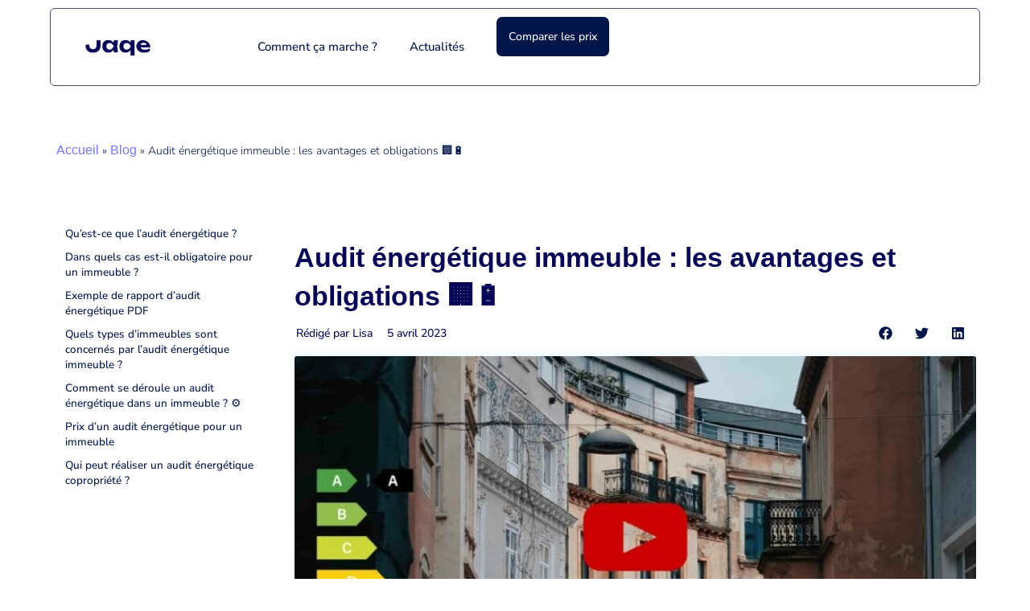

--- FILE ---
content_type: text/html; charset=utf-8
request_url: https://www.google.com/recaptcha/enterprise/anchor?ar=1&k=6LdGZJsoAAAAAIwMJHRwqiAHA6A_6ZP6bTYpbgSX&co=aHR0cHM6Ly93d3cuamFxZS5mcjo0NDM.&hl=fr&v=PoyoqOPhxBO7pBk68S4YbpHZ&size=invisible&badge=inline&anchor-ms=20000&execute-ms=30000&cb=6pwu5v74qxaj
body_size: 48865
content:
<!DOCTYPE HTML><html dir="ltr" lang="fr"><head><meta http-equiv="Content-Type" content="text/html; charset=UTF-8">
<meta http-equiv="X-UA-Compatible" content="IE=edge">
<title>reCAPTCHA</title>
<style type="text/css">
/* cyrillic-ext */
@font-face {
  font-family: 'Roboto';
  font-style: normal;
  font-weight: 400;
  font-stretch: 100%;
  src: url(//fonts.gstatic.com/s/roboto/v48/KFO7CnqEu92Fr1ME7kSn66aGLdTylUAMa3GUBHMdazTgWw.woff2) format('woff2');
  unicode-range: U+0460-052F, U+1C80-1C8A, U+20B4, U+2DE0-2DFF, U+A640-A69F, U+FE2E-FE2F;
}
/* cyrillic */
@font-face {
  font-family: 'Roboto';
  font-style: normal;
  font-weight: 400;
  font-stretch: 100%;
  src: url(//fonts.gstatic.com/s/roboto/v48/KFO7CnqEu92Fr1ME7kSn66aGLdTylUAMa3iUBHMdazTgWw.woff2) format('woff2');
  unicode-range: U+0301, U+0400-045F, U+0490-0491, U+04B0-04B1, U+2116;
}
/* greek-ext */
@font-face {
  font-family: 'Roboto';
  font-style: normal;
  font-weight: 400;
  font-stretch: 100%;
  src: url(//fonts.gstatic.com/s/roboto/v48/KFO7CnqEu92Fr1ME7kSn66aGLdTylUAMa3CUBHMdazTgWw.woff2) format('woff2');
  unicode-range: U+1F00-1FFF;
}
/* greek */
@font-face {
  font-family: 'Roboto';
  font-style: normal;
  font-weight: 400;
  font-stretch: 100%;
  src: url(//fonts.gstatic.com/s/roboto/v48/KFO7CnqEu92Fr1ME7kSn66aGLdTylUAMa3-UBHMdazTgWw.woff2) format('woff2');
  unicode-range: U+0370-0377, U+037A-037F, U+0384-038A, U+038C, U+038E-03A1, U+03A3-03FF;
}
/* math */
@font-face {
  font-family: 'Roboto';
  font-style: normal;
  font-weight: 400;
  font-stretch: 100%;
  src: url(//fonts.gstatic.com/s/roboto/v48/KFO7CnqEu92Fr1ME7kSn66aGLdTylUAMawCUBHMdazTgWw.woff2) format('woff2');
  unicode-range: U+0302-0303, U+0305, U+0307-0308, U+0310, U+0312, U+0315, U+031A, U+0326-0327, U+032C, U+032F-0330, U+0332-0333, U+0338, U+033A, U+0346, U+034D, U+0391-03A1, U+03A3-03A9, U+03B1-03C9, U+03D1, U+03D5-03D6, U+03F0-03F1, U+03F4-03F5, U+2016-2017, U+2034-2038, U+203C, U+2040, U+2043, U+2047, U+2050, U+2057, U+205F, U+2070-2071, U+2074-208E, U+2090-209C, U+20D0-20DC, U+20E1, U+20E5-20EF, U+2100-2112, U+2114-2115, U+2117-2121, U+2123-214F, U+2190, U+2192, U+2194-21AE, U+21B0-21E5, U+21F1-21F2, U+21F4-2211, U+2213-2214, U+2216-22FF, U+2308-230B, U+2310, U+2319, U+231C-2321, U+2336-237A, U+237C, U+2395, U+239B-23B7, U+23D0, U+23DC-23E1, U+2474-2475, U+25AF, U+25B3, U+25B7, U+25BD, U+25C1, U+25CA, U+25CC, U+25FB, U+266D-266F, U+27C0-27FF, U+2900-2AFF, U+2B0E-2B11, U+2B30-2B4C, U+2BFE, U+3030, U+FF5B, U+FF5D, U+1D400-1D7FF, U+1EE00-1EEFF;
}
/* symbols */
@font-face {
  font-family: 'Roboto';
  font-style: normal;
  font-weight: 400;
  font-stretch: 100%;
  src: url(//fonts.gstatic.com/s/roboto/v48/KFO7CnqEu92Fr1ME7kSn66aGLdTylUAMaxKUBHMdazTgWw.woff2) format('woff2');
  unicode-range: U+0001-000C, U+000E-001F, U+007F-009F, U+20DD-20E0, U+20E2-20E4, U+2150-218F, U+2190, U+2192, U+2194-2199, U+21AF, U+21E6-21F0, U+21F3, U+2218-2219, U+2299, U+22C4-22C6, U+2300-243F, U+2440-244A, U+2460-24FF, U+25A0-27BF, U+2800-28FF, U+2921-2922, U+2981, U+29BF, U+29EB, U+2B00-2BFF, U+4DC0-4DFF, U+FFF9-FFFB, U+10140-1018E, U+10190-1019C, U+101A0, U+101D0-101FD, U+102E0-102FB, U+10E60-10E7E, U+1D2C0-1D2D3, U+1D2E0-1D37F, U+1F000-1F0FF, U+1F100-1F1AD, U+1F1E6-1F1FF, U+1F30D-1F30F, U+1F315, U+1F31C, U+1F31E, U+1F320-1F32C, U+1F336, U+1F378, U+1F37D, U+1F382, U+1F393-1F39F, U+1F3A7-1F3A8, U+1F3AC-1F3AF, U+1F3C2, U+1F3C4-1F3C6, U+1F3CA-1F3CE, U+1F3D4-1F3E0, U+1F3ED, U+1F3F1-1F3F3, U+1F3F5-1F3F7, U+1F408, U+1F415, U+1F41F, U+1F426, U+1F43F, U+1F441-1F442, U+1F444, U+1F446-1F449, U+1F44C-1F44E, U+1F453, U+1F46A, U+1F47D, U+1F4A3, U+1F4B0, U+1F4B3, U+1F4B9, U+1F4BB, U+1F4BF, U+1F4C8-1F4CB, U+1F4D6, U+1F4DA, U+1F4DF, U+1F4E3-1F4E6, U+1F4EA-1F4ED, U+1F4F7, U+1F4F9-1F4FB, U+1F4FD-1F4FE, U+1F503, U+1F507-1F50B, U+1F50D, U+1F512-1F513, U+1F53E-1F54A, U+1F54F-1F5FA, U+1F610, U+1F650-1F67F, U+1F687, U+1F68D, U+1F691, U+1F694, U+1F698, U+1F6AD, U+1F6B2, U+1F6B9-1F6BA, U+1F6BC, U+1F6C6-1F6CF, U+1F6D3-1F6D7, U+1F6E0-1F6EA, U+1F6F0-1F6F3, U+1F6F7-1F6FC, U+1F700-1F7FF, U+1F800-1F80B, U+1F810-1F847, U+1F850-1F859, U+1F860-1F887, U+1F890-1F8AD, U+1F8B0-1F8BB, U+1F8C0-1F8C1, U+1F900-1F90B, U+1F93B, U+1F946, U+1F984, U+1F996, U+1F9E9, U+1FA00-1FA6F, U+1FA70-1FA7C, U+1FA80-1FA89, U+1FA8F-1FAC6, U+1FACE-1FADC, U+1FADF-1FAE9, U+1FAF0-1FAF8, U+1FB00-1FBFF;
}
/* vietnamese */
@font-face {
  font-family: 'Roboto';
  font-style: normal;
  font-weight: 400;
  font-stretch: 100%;
  src: url(//fonts.gstatic.com/s/roboto/v48/KFO7CnqEu92Fr1ME7kSn66aGLdTylUAMa3OUBHMdazTgWw.woff2) format('woff2');
  unicode-range: U+0102-0103, U+0110-0111, U+0128-0129, U+0168-0169, U+01A0-01A1, U+01AF-01B0, U+0300-0301, U+0303-0304, U+0308-0309, U+0323, U+0329, U+1EA0-1EF9, U+20AB;
}
/* latin-ext */
@font-face {
  font-family: 'Roboto';
  font-style: normal;
  font-weight: 400;
  font-stretch: 100%;
  src: url(//fonts.gstatic.com/s/roboto/v48/KFO7CnqEu92Fr1ME7kSn66aGLdTylUAMa3KUBHMdazTgWw.woff2) format('woff2');
  unicode-range: U+0100-02BA, U+02BD-02C5, U+02C7-02CC, U+02CE-02D7, U+02DD-02FF, U+0304, U+0308, U+0329, U+1D00-1DBF, U+1E00-1E9F, U+1EF2-1EFF, U+2020, U+20A0-20AB, U+20AD-20C0, U+2113, U+2C60-2C7F, U+A720-A7FF;
}
/* latin */
@font-face {
  font-family: 'Roboto';
  font-style: normal;
  font-weight: 400;
  font-stretch: 100%;
  src: url(//fonts.gstatic.com/s/roboto/v48/KFO7CnqEu92Fr1ME7kSn66aGLdTylUAMa3yUBHMdazQ.woff2) format('woff2');
  unicode-range: U+0000-00FF, U+0131, U+0152-0153, U+02BB-02BC, U+02C6, U+02DA, U+02DC, U+0304, U+0308, U+0329, U+2000-206F, U+20AC, U+2122, U+2191, U+2193, U+2212, U+2215, U+FEFF, U+FFFD;
}
/* cyrillic-ext */
@font-face {
  font-family: 'Roboto';
  font-style: normal;
  font-weight: 500;
  font-stretch: 100%;
  src: url(//fonts.gstatic.com/s/roboto/v48/KFO7CnqEu92Fr1ME7kSn66aGLdTylUAMa3GUBHMdazTgWw.woff2) format('woff2');
  unicode-range: U+0460-052F, U+1C80-1C8A, U+20B4, U+2DE0-2DFF, U+A640-A69F, U+FE2E-FE2F;
}
/* cyrillic */
@font-face {
  font-family: 'Roboto';
  font-style: normal;
  font-weight: 500;
  font-stretch: 100%;
  src: url(//fonts.gstatic.com/s/roboto/v48/KFO7CnqEu92Fr1ME7kSn66aGLdTylUAMa3iUBHMdazTgWw.woff2) format('woff2');
  unicode-range: U+0301, U+0400-045F, U+0490-0491, U+04B0-04B1, U+2116;
}
/* greek-ext */
@font-face {
  font-family: 'Roboto';
  font-style: normal;
  font-weight: 500;
  font-stretch: 100%;
  src: url(//fonts.gstatic.com/s/roboto/v48/KFO7CnqEu92Fr1ME7kSn66aGLdTylUAMa3CUBHMdazTgWw.woff2) format('woff2');
  unicode-range: U+1F00-1FFF;
}
/* greek */
@font-face {
  font-family: 'Roboto';
  font-style: normal;
  font-weight: 500;
  font-stretch: 100%;
  src: url(//fonts.gstatic.com/s/roboto/v48/KFO7CnqEu92Fr1ME7kSn66aGLdTylUAMa3-UBHMdazTgWw.woff2) format('woff2');
  unicode-range: U+0370-0377, U+037A-037F, U+0384-038A, U+038C, U+038E-03A1, U+03A3-03FF;
}
/* math */
@font-face {
  font-family: 'Roboto';
  font-style: normal;
  font-weight: 500;
  font-stretch: 100%;
  src: url(//fonts.gstatic.com/s/roboto/v48/KFO7CnqEu92Fr1ME7kSn66aGLdTylUAMawCUBHMdazTgWw.woff2) format('woff2');
  unicode-range: U+0302-0303, U+0305, U+0307-0308, U+0310, U+0312, U+0315, U+031A, U+0326-0327, U+032C, U+032F-0330, U+0332-0333, U+0338, U+033A, U+0346, U+034D, U+0391-03A1, U+03A3-03A9, U+03B1-03C9, U+03D1, U+03D5-03D6, U+03F0-03F1, U+03F4-03F5, U+2016-2017, U+2034-2038, U+203C, U+2040, U+2043, U+2047, U+2050, U+2057, U+205F, U+2070-2071, U+2074-208E, U+2090-209C, U+20D0-20DC, U+20E1, U+20E5-20EF, U+2100-2112, U+2114-2115, U+2117-2121, U+2123-214F, U+2190, U+2192, U+2194-21AE, U+21B0-21E5, U+21F1-21F2, U+21F4-2211, U+2213-2214, U+2216-22FF, U+2308-230B, U+2310, U+2319, U+231C-2321, U+2336-237A, U+237C, U+2395, U+239B-23B7, U+23D0, U+23DC-23E1, U+2474-2475, U+25AF, U+25B3, U+25B7, U+25BD, U+25C1, U+25CA, U+25CC, U+25FB, U+266D-266F, U+27C0-27FF, U+2900-2AFF, U+2B0E-2B11, U+2B30-2B4C, U+2BFE, U+3030, U+FF5B, U+FF5D, U+1D400-1D7FF, U+1EE00-1EEFF;
}
/* symbols */
@font-face {
  font-family: 'Roboto';
  font-style: normal;
  font-weight: 500;
  font-stretch: 100%;
  src: url(//fonts.gstatic.com/s/roboto/v48/KFO7CnqEu92Fr1ME7kSn66aGLdTylUAMaxKUBHMdazTgWw.woff2) format('woff2');
  unicode-range: U+0001-000C, U+000E-001F, U+007F-009F, U+20DD-20E0, U+20E2-20E4, U+2150-218F, U+2190, U+2192, U+2194-2199, U+21AF, U+21E6-21F0, U+21F3, U+2218-2219, U+2299, U+22C4-22C6, U+2300-243F, U+2440-244A, U+2460-24FF, U+25A0-27BF, U+2800-28FF, U+2921-2922, U+2981, U+29BF, U+29EB, U+2B00-2BFF, U+4DC0-4DFF, U+FFF9-FFFB, U+10140-1018E, U+10190-1019C, U+101A0, U+101D0-101FD, U+102E0-102FB, U+10E60-10E7E, U+1D2C0-1D2D3, U+1D2E0-1D37F, U+1F000-1F0FF, U+1F100-1F1AD, U+1F1E6-1F1FF, U+1F30D-1F30F, U+1F315, U+1F31C, U+1F31E, U+1F320-1F32C, U+1F336, U+1F378, U+1F37D, U+1F382, U+1F393-1F39F, U+1F3A7-1F3A8, U+1F3AC-1F3AF, U+1F3C2, U+1F3C4-1F3C6, U+1F3CA-1F3CE, U+1F3D4-1F3E0, U+1F3ED, U+1F3F1-1F3F3, U+1F3F5-1F3F7, U+1F408, U+1F415, U+1F41F, U+1F426, U+1F43F, U+1F441-1F442, U+1F444, U+1F446-1F449, U+1F44C-1F44E, U+1F453, U+1F46A, U+1F47D, U+1F4A3, U+1F4B0, U+1F4B3, U+1F4B9, U+1F4BB, U+1F4BF, U+1F4C8-1F4CB, U+1F4D6, U+1F4DA, U+1F4DF, U+1F4E3-1F4E6, U+1F4EA-1F4ED, U+1F4F7, U+1F4F9-1F4FB, U+1F4FD-1F4FE, U+1F503, U+1F507-1F50B, U+1F50D, U+1F512-1F513, U+1F53E-1F54A, U+1F54F-1F5FA, U+1F610, U+1F650-1F67F, U+1F687, U+1F68D, U+1F691, U+1F694, U+1F698, U+1F6AD, U+1F6B2, U+1F6B9-1F6BA, U+1F6BC, U+1F6C6-1F6CF, U+1F6D3-1F6D7, U+1F6E0-1F6EA, U+1F6F0-1F6F3, U+1F6F7-1F6FC, U+1F700-1F7FF, U+1F800-1F80B, U+1F810-1F847, U+1F850-1F859, U+1F860-1F887, U+1F890-1F8AD, U+1F8B0-1F8BB, U+1F8C0-1F8C1, U+1F900-1F90B, U+1F93B, U+1F946, U+1F984, U+1F996, U+1F9E9, U+1FA00-1FA6F, U+1FA70-1FA7C, U+1FA80-1FA89, U+1FA8F-1FAC6, U+1FACE-1FADC, U+1FADF-1FAE9, U+1FAF0-1FAF8, U+1FB00-1FBFF;
}
/* vietnamese */
@font-face {
  font-family: 'Roboto';
  font-style: normal;
  font-weight: 500;
  font-stretch: 100%;
  src: url(//fonts.gstatic.com/s/roboto/v48/KFO7CnqEu92Fr1ME7kSn66aGLdTylUAMa3OUBHMdazTgWw.woff2) format('woff2');
  unicode-range: U+0102-0103, U+0110-0111, U+0128-0129, U+0168-0169, U+01A0-01A1, U+01AF-01B0, U+0300-0301, U+0303-0304, U+0308-0309, U+0323, U+0329, U+1EA0-1EF9, U+20AB;
}
/* latin-ext */
@font-face {
  font-family: 'Roboto';
  font-style: normal;
  font-weight: 500;
  font-stretch: 100%;
  src: url(//fonts.gstatic.com/s/roboto/v48/KFO7CnqEu92Fr1ME7kSn66aGLdTylUAMa3KUBHMdazTgWw.woff2) format('woff2');
  unicode-range: U+0100-02BA, U+02BD-02C5, U+02C7-02CC, U+02CE-02D7, U+02DD-02FF, U+0304, U+0308, U+0329, U+1D00-1DBF, U+1E00-1E9F, U+1EF2-1EFF, U+2020, U+20A0-20AB, U+20AD-20C0, U+2113, U+2C60-2C7F, U+A720-A7FF;
}
/* latin */
@font-face {
  font-family: 'Roboto';
  font-style: normal;
  font-weight: 500;
  font-stretch: 100%;
  src: url(//fonts.gstatic.com/s/roboto/v48/KFO7CnqEu92Fr1ME7kSn66aGLdTylUAMa3yUBHMdazQ.woff2) format('woff2');
  unicode-range: U+0000-00FF, U+0131, U+0152-0153, U+02BB-02BC, U+02C6, U+02DA, U+02DC, U+0304, U+0308, U+0329, U+2000-206F, U+20AC, U+2122, U+2191, U+2193, U+2212, U+2215, U+FEFF, U+FFFD;
}
/* cyrillic-ext */
@font-face {
  font-family: 'Roboto';
  font-style: normal;
  font-weight: 900;
  font-stretch: 100%;
  src: url(//fonts.gstatic.com/s/roboto/v48/KFO7CnqEu92Fr1ME7kSn66aGLdTylUAMa3GUBHMdazTgWw.woff2) format('woff2');
  unicode-range: U+0460-052F, U+1C80-1C8A, U+20B4, U+2DE0-2DFF, U+A640-A69F, U+FE2E-FE2F;
}
/* cyrillic */
@font-face {
  font-family: 'Roboto';
  font-style: normal;
  font-weight: 900;
  font-stretch: 100%;
  src: url(//fonts.gstatic.com/s/roboto/v48/KFO7CnqEu92Fr1ME7kSn66aGLdTylUAMa3iUBHMdazTgWw.woff2) format('woff2');
  unicode-range: U+0301, U+0400-045F, U+0490-0491, U+04B0-04B1, U+2116;
}
/* greek-ext */
@font-face {
  font-family: 'Roboto';
  font-style: normal;
  font-weight: 900;
  font-stretch: 100%;
  src: url(//fonts.gstatic.com/s/roboto/v48/KFO7CnqEu92Fr1ME7kSn66aGLdTylUAMa3CUBHMdazTgWw.woff2) format('woff2');
  unicode-range: U+1F00-1FFF;
}
/* greek */
@font-face {
  font-family: 'Roboto';
  font-style: normal;
  font-weight: 900;
  font-stretch: 100%;
  src: url(//fonts.gstatic.com/s/roboto/v48/KFO7CnqEu92Fr1ME7kSn66aGLdTylUAMa3-UBHMdazTgWw.woff2) format('woff2');
  unicode-range: U+0370-0377, U+037A-037F, U+0384-038A, U+038C, U+038E-03A1, U+03A3-03FF;
}
/* math */
@font-face {
  font-family: 'Roboto';
  font-style: normal;
  font-weight: 900;
  font-stretch: 100%;
  src: url(//fonts.gstatic.com/s/roboto/v48/KFO7CnqEu92Fr1ME7kSn66aGLdTylUAMawCUBHMdazTgWw.woff2) format('woff2');
  unicode-range: U+0302-0303, U+0305, U+0307-0308, U+0310, U+0312, U+0315, U+031A, U+0326-0327, U+032C, U+032F-0330, U+0332-0333, U+0338, U+033A, U+0346, U+034D, U+0391-03A1, U+03A3-03A9, U+03B1-03C9, U+03D1, U+03D5-03D6, U+03F0-03F1, U+03F4-03F5, U+2016-2017, U+2034-2038, U+203C, U+2040, U+2043, U+2047, U+2050, U+2057, U+205F, U+2070-2071, U+2074-208E, U+2090-209C, U+20D0-20DC, U+20E1, U+20E5-20EF, U+2100-2112, U+2114-2115, U+2117-2121, U+2123-214F, U+2190, U+2192, U+2194-21AE, U+21B0-21E5, U+21F1-21F2, U+21F4-2211, U+2213-2214, U+2216-22FF, U+2308-230B, U+2310, U+2319, U+231C-2321, U+2336-237A, U+237C, U+2395, U+239B-23B7, U+23D0, U+23DC-23E1, U+2474-2475, U+25AF, U+25B3, U+25B7, U+25BD, U+25C1, U+25CA, U+25CC, U+25FB, U+266D-266F, U+27C0-27FF, U+2900-2AFF, U+2B0E-2B11, U+2B30-2B4C, U+2BFE, U+3030, U+FF5B, U+FF5D, U+1D400-1D7FF, U+1EE00-1EEFF;
}
/* symbols */
@font-face {
  font-family: 'Roboto';
  font-style: normal;
  font-weight: 900;
  font-stretch: 100%;
  src: url(//fonts.gstatic.com/s/roboto/v48/KFO7CnqEu92Fr1ME7kSn66aGLdTylUAMaxKUBHMdazTgWw.woff2) format('woff2');
  unicode-range: U+0001-000C, U+000E-001F, U+007F-009F, U+20DD-20E0, U+20E2-20E4, U+2150-218F, U+2190, U+2192, U+2194-2199, U+21AF, U+21E6-21F0, U+21F3, U+2218-2219, U+2299, U+22C4-22C6, U+2300-243F, U+2440-244A, U+2460-24FF, U+25A0-27BF, U+2800-28FF, U+2921-2922, U+2981, U+29BF, U+29EB, U+2B00-2BFF, U+4DC0-4DFF, U+FFF9-FFFB, U+10140-1018E, U+10190-1019C, U+101A0, U+101D0-101FD, U+102E0-102FB, U+10E60-10E7E, U+1D2C0-1D2D3, U+1D2E0-1D37F, U+1F000-1F0FF, U+1F100-1F1AD, U+1F1E6-1F1FF, U+1F30D-1F30F, U+1F315, U+1F31C, U+1F31E, U+1F320-1F32C, U+1F336, U+1F378, U+1F37D, U+1F382, U+1F393-1F39F, U+1F3A7-1F3A8, U+1F3AC-1F3AF, U+1F3C2, U+1F3C4-1F3C6, U+1F3CA-1F3CE, U+1F3D4-1F3E0, U+1F3ED, U+1F3F1-1F3F3, U+1F3F5-1F3F7, U+1F408, U+1F415, U+1F41F, U+1F426, U+1F43F, U+1F441-1F442, U+1F444, U+1F446-1F449, U+1F44C-1F44E, U+1F453, U+1F46A, U+1F47D, U+1F4A3, U+1F4B0, U+1F4B3, U+1F4B9, U+1F4BB, U+1F4BF, U+1F4C8-1F4CB, U+1F4D6, U+1F4DA, U+1F4DF, U+1F4E3-1F4E6, U+1F4EA-1F4ED, U+1F4F7, U+1F4F9-1F4FB, U+1F4FD-1F4FE, U+1F503, U+1F507-1F50B, U+1F50D, U+1F512-1F513, U+1F53E-1F54A, U+1F54F-1F5FA, U+1F610, U+1F650-1F67F, U+1F687, U+1F68D, U+1F691, U+1F694, U+1F698, U+1F6AD, U+1F6B2, U+1F6B9-1F6BA, U+1F6BC, U+1F6C6-1F6CF, U+1F6D3-1F6D7, U+1F6E0-1F6EA, U+1F6F0-1F6F3, U+1F6F7-1F6FC, U+1F700-1F7FF, U+1F800-1F80B, U+1F810-1F847, U+1F850-1F859, U+1F860-1F887, U+1F890-1F8AD, U+1F8B0-1F8BB, U+1F8C0-1F8C1, U+1F900-1F90B, U+1F93B, U+1F946, U+1F984, U+1F996, U+1F9E9, U+1FA00-1FA6F, U+1FA70-1FA7C, U+1FA80-1FA89, U+1FA8F-1FAC6, U+1FACE-1FADC, U+1FADF-1FAE9, U+1FAF0-1FAF8, U+1FB00-1FBFF;
}
/* vietnamese */
@font-face {
  font-family: 'Roboto';
  font-style: normal;
  font-weight: 900;
  font-stretch: 100%;
  src: url(//fonts.gstatic.com/s/roboto/v48/KFO7CnqEu92Fr1ME7kSn66aGLdTylUAMa3OUBHMdazTgWw.woff2) format('woff2');
  unicode-range: U+0102-0103, U+0110-0111, U+0128-0129, U+0168-0169, U+01A0-01A1, U+01AF-01B0, U+0300-0301, U+0303-0304, U+0308-0309, U+0323, U+0329, U+1EA0-1EF9, U+20AB;
}
/* latin-ext */
@font-face {
  font-family: 'Roboto';
  font-style: normal;
  font-weight: 900;
  font-stretch: 100%;
  src: url(//fonts.gstatic.com/s/roboto/v48/KFO7CnqEu92Fr1ME7kSn66aGLdTylUAMa3KUBHMdazTgWw.woff2) format('woff2');
  unicode-range: U+0100-02BA, U+02BD-02C5, U+02C7-02CC, U+02CE-02D7, U+02DD-02FF, U+0304, U+0308, U+0329, U+1D00-1DBF, U+1E00-1E9F, U+1EF2-1EFF, U+2020, U+20A0-20AB, U+20AD-20C0, U+2113, U+2C60-2C7F, U+A720-A7FF;
}
/* latin */
@font-face {
  font-family: 'Roboto';
  font-style: normal;
  font-weight: 900;
  font-stretch: 100%;
  src: url(//fonts.gstatic.com/s/roboto/v48/KFO7CnqEu92Fr1ME7kSn66aGLdTylUAMa3yUBHMdazQ.woff2) format('woff2');
  unicode-range: U+0000-00FF, U+0131, U+0152-0153, U+02BB-02BC, U+02C6, U+02DA, U+02DC, U+0304, U+0308, U+0329, U+2000-206F, U+20AC, U+2122, U+2191, U+2193, U+2212, U+2215, U+FEFF, U+FFFD;
}

</style>
<link rel="stylesheet" type="text/css" href="https://www.gstatic.com/recaptcha/releases/PoyoqOPhxBO7pBk68S4YbpHZ/styles__ltr.css">
<script nonce="IpJjbbplGs8YZhB6vmeeRA" type="text/javascript">window['__recaptcha_api'] = 'https://www.google.com/recaptcha/enterprise/';</script>
<script type="text/javascript" src="https://www.gstatic.com/recaptcha/releases/PoyoqOPhxBO7pBk68S4YbpHZ/recaptcha__fr.js" nonce="IpJjbbplGs8YZhB6vmeeRA">
      
    </script></head>
<body><div id="rc-anchor-alert" class="rc-anchor-alert">This reCAPTCHA is for testing purposes only. Please report to the site admin if you are seeing this.</div>
<input type="hidden" id="recaptcha-token" value="[base64]">
<script type="text/javascript" nonce="IpJjbbplGs8YZhB6vmeeRA">
      recaptcha.anchor.Main.init("[\x22ainput\x22,[\x22bgdata\x22,\x22\x22,\[base64]/[base64]/[base64]/[base64]/[base64]/UltsKytdPUU6KEU8MjA0OD9SW2wrK109RT4+NnwxOTI6KChFJjY0NTEyKT09NTUyOTYmJk0rMTxjLmxlbmd0aCYmKGMuY2hhckNvZGVBdChNKzEpJjY0NTEyKT09NTYzMjA/[base64]/[base64]/[base64]/[base64]/[base64]/[base64]/[base64]\x22,\[base64]\\u003d\\u003d\x22,\x22fcKxTMOGGMKrwpLCtMKmQlFQwpcaw5UKwpbCnkrCksKKKsO9w6vDrQ4bwqFFwrlzwp1iwrzDulLDmGTCoXt0w6LCvcOFwrzDl07CpMOww6vDuV/CnybCoynDhsOVQ0bDsBzDusOgwpzCm8KkPsKWb8K/AMOiJcOsw4TCtsO8wpXCmnAjMDQjXHBCUMKFGMOtw7zDvcOrwopxwpfDrWI/O8KORRBjO8OLYUhWw7YCwr8/[base64]/DnMOXWcKUwpJGO8OwwrHCpcOCKsO5IcOdAwjDg1AYw7Vaw4bCk8KjM8Klw7PDknxrwrvCmcKdwrlxQx/Cr8KLVsKcwoDCvlLCmzIGwr4GwooBw7RLDQfCr1Ehwr7CisKlRcOGPUTCtcKqwoAdw5rCsA9vwppGGSLCkSrCuxJJwpo6wphVw4J8RFfCpMKbw4cXdDdIeEo7SndVTcOgVRspw7d5w4bCgsOZwrFmO0d0wrI8CAt3wrDDj8ODD2/CpXxHMcKWYmxTVcOuw5XDosOIwo48L8KoXwUYMsKvfsOkwqwXbsKgYxDCoMKmwpDDpMOnHMOdYT/DoMKCw5LDsR7DlcKrw5daw64lwqLDocK7w6wdFxslGcKkw7oOw6TCrycKwosDZ8OTw4AjwogEJsOvfcK1w7TDm8KyRsOQwoslw5TDvMKGFjwFFMKdBSrCtMOYwq9/[base64]/dix3woPDmwZtdigqPWRzZcOgwprCvSlbwp7DqQtFwqJCRMKJFsOewpDCuMK9Sx/DicKgJ2Q2wq/[base64]/[base64]/DhSXDi8KofMOTRD3CtMOkXMKsCWBPN8K3fsOQw6TCiMKbe8KewovDocKrG8Oww6R/w4DDu8KIw7dANV/Cl8Oiw5N1G8OEbV7CqsOhMgzCsFJxdMOzKH/[base64]/w6lMw7nCrMONc8KbTMOdZBzCmcKWRzfCu8KeJWseP8Ocw5HDgQrCnHcINsKPaVzCuMKzYTcNacOew5rDlsKJMFNNwoXDhz/DtcKZwoPChcOqw6piw7TCpAt5w5Zxw5Yzwp4fa3XCqcKDwqEYwodVIRwkw5ASH8OZw4HDuAVgFcOme8KzGsKVw4/DmcOTB8KUEcKBw6PCjRjDmF7CkBTCtMKXwoPCp8KXLXPDiHFYdcO/[base64]/DumcvwrDDq1pZw61nwo7CvE7DkS9QK2jDjsOhbljDp08Nw7vDozTCpsOncMK2bjRxwqDCgWnClm8DwrLCvcOZdcOLGsOLw5XDqsKoXBJLLmnDtMK1AS/CqMOCPcKhCMKMdwzCjmZXwrTDnxnCpVLDnwA8wqTCkMKBwozDiR0LH8Owwq8EIQBcwp1Lwr13MsKsw5F0wpUUcSxMwohvOcKWw4DDjcKAw5tzNMKJw77Ck8Okw6kBVSvDtsK8RcKwRArDqwYtwoLDsxDCnQZlwpPCkMKoKMKkLBjCrcKLwqY3KsOFw4/DinAlwq8CLsOJVsOOw4fDqMOZEMKuwp5CFsOrYsOFV0JSwpPDvyXDrjTDrSnCiSDCvQpzJloLXEorwrrDicO4wohVacKQYcOSw7jDsTbCncKXwq4PPcKZI3Rtw6l+w54CGcKvPQMUwrBwKsOjFMOgUl/DnzluT8K0cTjDhSpsC8OdRsOIwqhsOsO/esO8Q8Obw61iVEoyQDrCtmTCky3Cq2U2UEXCuMKQwp/DhcO0BhDCkiDCm8O4w7LDinfCgMO3w7t7JjLCvmw3Bn7Ci8OXcmB2w63CrMK7UlAxdsKuV0/DusKIWEbDicKnw7cmDWRYG8OfPcKUTARqNHrDlXDChgEPw4TDk8ORw7NGSjPCqFdSEsKEw4XCs23CsnnCmcK0a8KswqkHIsKCEUl9w5xPAcKcKTMgwp3Dh249ej8Dw5TDo00iwrECw54EdnIxS8KHw5VJw5lKecKpw50DFMKeH8KbHBvDs8O0SyZgw4zCncOrUxEgFG/Cq8Kyw5A4OzIbwokYwqzDpcO6c8Kgw5gxw4XDpXLDpcKKw4XDi8ORWcOFXsOawobDpsK5UsKnRMKqwqvDpBjDmX/CoWJIFCXDjcOdwqzDjBbCrsOSwq1bw6rCjG85w5rDtAEafcK8TlnDtEfDiHnDlSXDi8KZw7QnH8KSZ8O7TcKaM8OYwqbCh8KUw5Ubw417w5p9U2DDgnTDi8KJecO/[base64]/wqzCt2ZBw7nDjMOHw6JoKMKoe8OPw6oPw77DkRPCsMOxw7/[base64]/[base64]/DosOWwprCtcO/OcOoAcKZMsOLw6HCg07DoER2wr7CgGZQDx10wrAmWnEJw7LCjgzDmcKtC8O3X8OPfcOBwoHDgsKkQsOfwo3Cu8O0SMOqw7PCmsKnGjrDgwnDo2HDrgxIXRc0wqTDt2nCkMKYw6LCl8OFwrR9EsKvwqt8VRwCwrRRw7hdwr/DhXQfwpDCj0wVQsOiwpTDs8OBMnfCi8O8JcKaA8KnFkktamHCgsKoUsKewqYZw6fCsiUMwqc/w73CpMKHD01+ahcuwq3DswnCn3rCqHPDrMOpAsKdw4LDqzXDjMKwehbDizh/w5cfbcO6wrHDg8OpCcOewpnCisKSLVnDmUvCvh3Dp3XDgyEAw60BYcOQYMK4w5YCVcK2wq/CicKww68bI3nDlMO8NGhpJ8KKZcOOcAfDnWzCrsO1w7AcO2bCrxF8wqIsEcOVWmpbwpbCi8OFCsKTwprClFhCK8O4AUcfLMOsARDDg8OEWWjDu8OWwq1DVsOGw6jDkcOELnI4YDnDnkw1f8KUZTfCicOcwpjCiMOSScKLw4d3TcKte8KzbEVOKD/DrAhvw78KwqbDh8O8F8O+MMOLW2QpJRTCp31cwrTDuTTDvB11DnAPw5gmXsKXw7kAAiDCrcO2XcKSdcOeLMK1TFZWQjzCphfDv8OXI8O5IsO5wrbDoADCisOUHww6U2rCu8KNIAMqITcFE8Kuw6/[base64]/DisOJw49iTQvDp8OLw4/DuRJTdcO/[base64]/Cg0HChMKVw4dvwroIwqw8wpoZwrvDuww2EsOtVMOhw77Cmg9owqBdwrMrMsOJw6jCni7Cu8OEA8ObV8K6woPClnnCvgZkwrDCoMOSw5Uvwo92w7vCgsKOazHDhUhUQG/CtDfDnjjCtChAER/CtsOBBxNjwqrClELDu8OiAsKxD2J6fcOYdsKtw5XCo1PDlcKfF8OqwqfCqcKQw6N7KkTCnsOzw7VIw4vDqcOnEcKjUcKwwovDhsOtwp0wOMOtYcKaWMODwo0Hwo50V1ZLbSvCisOnJxjDoMOuw7Rhw7fDiMOYDWPConVywr/CjiotK0IjAcKgZsKxHmgGw4HDp3QJw57DnS0cBMKsdlvDsMODw5U/wo9Uw4ojw4/Ch8OawrrDpX3Dg0Y8w50rR8OdTzfDu8OjEMKxFgDDgVovw5XCgT/CosKiw4XDvQFrO1XCncK2w5EwQcKVw5EcwpzDlB/[base64]/DkcKkwrBgwq1FGQTCiiDDgTFkwpHDs0cHKXbDlXJ7FTdsw4zDicKLw6Eqwo/[base64]/DcOuwo0xVTlpw4MQwpNtdxsvGxXCgsK4blLDtsK9wpXCrzDDl8K9w4/DngkVczIPw4/Di8OOEGYrw7BEN38GLTDDqyEqwqDCh8OyImI4YG0Jw5PCpA3Cnj/[base64]/CkH4GclQ6FsO+w7zDlcK1W8Kww7QVUsKQRcK4woBpw5UUSMKzwpoVwqLDvwdxTyZHwprCmVzCpMKhO07DvMKLwqQ3wo3CsQ7Dvhojw65XAMKJwpQawpMeAGfCnsKHw58CwpTDlD3CpFp8RV/[base64]/CkV/DpcO0RGNQw6jDosKqw7omwo7DtmDCm2zChH3DuXoQLQ7CqsKlw7JUIsK/PSxtw55Iw5obwqDCrC8JJcOAw47DicOqwqHDv8KbBcK8LsKZPMOwbcKtR8KBwo7DlsKwWsOFPUtpw4jDtcK/HsK9GsOGRyTCsU/CvMOlwp/[base64]/[base64]/CsMOxRw9sch8tw40/SsKIwpnCv8OdwrRpRcKjB0wKwrHCoxpaMMKTwrDCgnEIZzREw5/CmcOZbMOBwrDCoRZZFMKFSHTDlk3CsBslwrR1FcOwAcOTw7fChmTCn1cDOsOPwoJfb8Oxw4rDssKywopHJz49wp7CiMKVQgZIFTTClzhca8O4YcOfLAJpwrnDpinDpMO7eMOJXsOkM8OPcsOPIsKtwpgKwol5CzbDtikhNV/[base64]/DmcOwJyDCisOjw7fCjkDCpyvCssOrw550w63DhMKpIW/DtWnDrV7DrcKqwrjCjAvCsTEQw7pnKcOid8KhwrvDo2bCu0LDowDCiU1fWQYGwok4w5jCqFxgHcOML8OKwpZUUxNXwoAmdXvDnijDusOWw5fDvsKSwq4Mwrl0w5pXe8OHwqkxwp/[base64]/Ctg1yFcK/XMKbaMKiacKfw79KQsKpRUkkwqpMJ8Kcw7zDhBAePT97eXUXw6bDncKpw5ced8OrPj5QXR5/WsKdPUh6DgNcWzBiw5dvR8O2wrRxwrvCpMKOw790WX0UPMKIw65DwojDjcOve8OQS8ORw7vCqsKzfHMCwofDpMKHB8KjQcKcwp/CoMOCw7xDQVouUMONAUgqPkA1w67Cs8K0fkhoUU50KcKgwo9KwrA/w6ggwrl8wrDDs3wcM8Onw5waYsKmwp3DqTYVw7jClCrCscKMeGHCl8OqUi8zw69+w5Vvw4lCBMOtfMO6PFTCg8OlKcK8dAA5VsOMwoYqw7JxEcO/Q1Bqw4fCt19xD8OoNAjDtlzDvsOewqjCtWFSacKIHsKnBTjDh8OIKAfCvsOaDHXCj8KWGELDiMKHeiDCrQrDgh/CqRPDtmzDrD1wwoPCs8OmQMK8w7omw5Q5wpnCrMKqKntLJBRZwp7DgsOew5gZw5bChE/CnhMFGFjCosK3BhvDn8K9LEHDk8KxG0zDuRLDicOXBwHCswnDjMKTwplqbsO0C0xBw59lwpvCpcKTwoh1GSQYw6TDrMKuCMOUwrLDscOLw6JfwpAELgZlFBnDjMKGaGjChcO/wrHChmjCjw3Cu8KKAcOQw4ocwoXDuWxSGRdVw7rClyPCm8Kiw5/Cjzc8wokiwqJ0M8OVw5XDgsOcFcOgw4x6w5chw4YTGBQlAA3DjUvDvU/[base64]/CjcOac8OmesOyPRDCrn/CoMKAw5BWwow8KcKvCj9nwrrCgcK3aitdZyLDlsOIBiLChFUQOMKjB8OcR1h+wq7Di8KcwrHDpDlfB8Klw7/DncOPw6kRwo9aw4sow6LCkcOWQMK/I8OVwqYGwrALJMKseGQFwovCkDFOwqPCmxA5wqHDkWnCnVZNwq7CrsO4wrBUODfDmsOHwqAdasO0W8K6w4UUFsOZdm4rbm7CuMKSAMKCYcONaAVVbsK8bMKCWGJeHhXDscOkw6ZoY8OtYFdLClJQwr/Cj8OlajjDhDnDv3LDlHrDo8Oyw5UoHsKKwrrCqzLCg8OpEwTDoFkFcBJrZsKoccKgcGLDpzV2w58CBQbDjsKdw7LCocOJDwA0w5nDnmtqbTPCgMKUwoPCtsOiw6bDjsKTw6XDvcOjw4ZgbU/DqsKPKUd/A8Ouwp4ow5vDtcOvw6bDnXTDgsKCwojCncKOw44wfMOZdC3DicKxJcK3U8Owwq/DjxBAw5JPwp12C8KcCR/[base64]/DrltDEg1hwqx1PsKAw7YDbMOwwo0Uw4cOZsOpwrTDpGY3wpHDh2jCpMOKLzjDrMKWJcKUY8Krw5vDn8KKNzsow5TDuyJNN8Kxwq4haDPDogAlw74VGDxPw7vDnDVpwrTDpcOiS8OywoXCniTCviR8w6/[base64]/DpDjDv8K0XcKrYMOnER/Csk1FLsKWaMOJOw/CmsOuw5RtGF7DvlgkacKBw67DmMK7B8O5JcOMEcKsw6bCh0fCo03Dh8KAK8K/wq5Xw4DCgk9YLn3Dhz/Dow93cn1bwq7DvE/CrMOIJxbCjsKFX8OGD8O9QzjCu8KGwqHCqsKKHTDDl0fDoldJw7DCp8OVwoHDhcKFwowvZlnDucKUwo5fD8Ofw7/DjQXDg8O2wrrDihV4WcKLw5ImIcO9wp7Cq3l2FmLDoksnw5nDlcKZw4kaRTHCkSpVw7HCvDcpDEPDnkV3T8OwwoFFE8OETzt9w5nCnsKyw7/DjcOKw5LDj1XDp8OkwpjCk3TDkcOTw7HCpsKTw6xUNH3Dm8KSw53DusOBPjMjH3LDt8OBw5cWU8KufcOWw5pgVcKEw5dJwrbCpcOZw5HDocK6wrnCp37DkQ3Cq1/[base64]/Dn8KOYMKywqUKWcOEw7w7ZFJgfyEtwpfCgcOHVsKLw4/CjsOXUcOHwrFKCMO/[base64]/[base64]/[base64]/wrUSw5fDt8KHwrTCughcwpgewrnCjU/DhCJNRydeSMOpw4fDlsOmJsKMZcKqZ8Oeczl7Xh5iEsKwwqFzWSXDr8Krw7jCuGd7wrPCrVBQdMKYQgrDvcKNw43DsMOOfC1aTMKhXXrDrg0bwobCscOQKcO2w7TDlAfCpjjDoWrDnibCtsO9w5vDmcK/w50hwobDjVTCjcKWLBttw5M7wo/DmsOIwoPCm8OkwqdNwrXDicO8DmLCvFnClX9kP8ONWsO8PWx/Ly7DuUUlw5cAwrHDu2YmwowXw7d/HjvDnMKEwqnDoMKfZsOMEcO0cH/DiHrDh07DpMKtDXvCgcK6DD9DwrnClmzCicKFw4XDmxTCpic4w6h4ZMOBKn07woALFzzDn8Kqw4NLwo86Qn/Dn2BKwqocwobDlmPDhsKSw7hldhjDgyvDusKSDsKFwqd+wrwDYsO0w6TCiU/CoTrDicOKaMOuZXHDlDt0O8OdF1QBw5rCksOUUFvDkcKsw4JcZDTDqsK/w5jDh8Oiw4h8HlDCtyfDmcKqGhlXDcO7P8KQw4vCtMKcXFMuw4cpwpHDm8KJUcOpWsKnwqJ9cyfDiEotQcO9w458w6XDucOATMKYwoLCsToaZjnCn8Kbw7jDqiXDh8ODOMOkJcOHaw/DhMOXwoHDn8O6wpTDgsK3DjfCtDc4wpgsccKkCMOmDifCiC12f0Uaw6/DiUgCCQRKVsKVKcKswow4wppjQMKtZD3DiHTDpcKTVBDCghF/KsKWwpnCtW/DlsKPw6R/fCzCjcOwwqbCtF80w57DmljDksOMwoPCsQDDvHLDm8K8w71YLcOsEMKdw45gXVDCsUUOYcOqwpILwrvDjHfDvxnDuMO3wrvDn0rCpcKHw7TDqMKoXTwQKcOYw4TDqMK2EUjCgSvCv8K8cUHCn8KcfMOlwr/Dnl3DksO/w6/CuFBxw7UGw7bClsOWw67Csi9vIxbCkgHCuMKuLMKaYxJPBVcycsK8wqFtwpfCn383w7ldwrlnEkomw58mIhXCh2HDmgZ6wqRUw7jChMKidcKlPR8Zwr7DrsKUHQNxwqEuw6pSWzDDtMOXw706Q8OlwqXDjyZCHcKbwrTDpWd4wo5MFcOrcHXCpHLCvMOQw75hw7/CisKGwoTCvMKaUFrDj8KMwpgTM8KDw6PDon4Pwr8KLVoAwolEw5HDqMOragkaw4B1w6rDpcKwFcKOw75Xw6ECUsK/[base64]/CikLDhcKoPB5VacKIw5XCpWEmfgfDsHjDqQNiwpjDm8K5SlbDvz4SAsOswrzDnH/DnsOAwrtIwqdhMGpzLXJwwonCssKZwr0cPD3DqULDoMOqw6fDgHDDqcO2JH/DrsK3I8KFRMK/[base64]/DilxPw50Bw5DClMOYODMcwpLDrMKpwrPChTjDkcOrD0Ujw7xtQFYOw5TDgwgEwrpYw5Nad8K1bHkqwrVQLcKEw7QJDsKbwp3Do8OcwpkXw5/Dk8OkR8KCw5/DisONOcOHdcKTw5pKwobDhz9pI1rCjCEgGhjCi8KmwpLDmMKOwr/CkMOaw5rCjHNkw6XDq8Kjw7jDlh0cLsKcXjoKQR3DryjDpBzCqsOuUMOBb0YLUcOLwpphV8KQcMOjwqBARsOKwrLCtsO6w7kobC0pWil9wrDDgFdZFsK8RQ7DgsKCYgvDrBXCpMKzw58tw7PCksO+wrc/KsKMw7tew4vCnmfCqMOYw5cSZsOFRgPDhcONUy5IwqZoHW3DlcKew4vDk8OSwrNcd8K+DT4rw6FSwrdqw4LDl2EEKsOew6/DucO5w63CqsKUwpLDmBoTwqXClcOiw7RhEsKWwoVlw7HDr3XCgMKlwofCqn5tw5RDwqnCulTCt8KiwoQ6W8OmwrHDmsK/e0XCqxxGwpPCgGsAbcOYwrVFTmHDl8OCXmzCqsKlCcKxMcKSP8K7KWjCksOIwoPCisKUw5fCpitmw5how4xXwoQUV8KOwo8nOVTCr8O3YEfCmi4JHy4GSDLDjMKAw6vCqMOaworDs1LDhxo+DxPCojt+A8KPwp3DmcOtwqbCpMKuB8KtHArDucKzwo0ew6ZNJsOHeMO/SMKNwr9NLTVqTsKTe8K0wqvCmnBTKGvDmsOQORwzU8KEV8OgJAN/OcKCwphxw6htHlTDlF03wrTDoSh2IW1fw6nCicK+w5dOUWPDr8O5wq0nTiB/w54iw4ZZJMKIRgzCncOuwoXCjDd7BsOQwp18wo8EfMKKIcOawr9LH3oVPsOmwoTCkibCvVVlwpZaw4nChMKbw7t/FRbCiDZ0w6ILwqfDqMKtYFkqwrjCl3UpOw8Qw5/Dh8KxdMOqw6LDuMOxwq/Dm8O7wqYxwr1AKydfdsOrwrnDkRguw53DhMKPe8K9w5TDjcOTwq7DgsORwpXDkcKHwp3CiS7Cj2XCn8KCwqFaJ8O2wrIdbWHDrRNeZEjCosOpasK4csOPw6LDuTtuQsKRDTDDjMKtUsOjwrZiwrl7wqVVFcKrwqRpVcOpUBlJwpIXw5XDhD/Do2MrM2XCt2bDsHdvw5cRwrvCp18Ow5XDp8Kawrw/K03DpC/Dj8OsLXzCjsOxwrJPDMOBwoPCnRoWw5spwpPCiMOjw5EGw5RrIkTClSkCw6B/wqjCicO2BXrCjmYYIE/[base64]/Ds8KfwqDDjcOCw73CnsKiNcKNw7ROBMKbDi8CR2fCqcOmw5oCwqJbwo0rV8KzwpfCjgUbw78KbyhkwrIQwpF2LMK/dMOew6PCg8Osw4lzw6fDncOrwqTDj8KEEz/CuF7DmlRkLWpGAB7Dp8O6fsKZT8KHJsO5GcODTMOeDsOLw7LDsgIpSMK5Sk04w7zCvzvCt8O5wq3CnmXDogkJw4olw4jCmEUFwpPCpsK9w6rDtHHDlSnCqBLClxcDw6LCr1c3G8KvQS/[base64]/Cq8KDw5TCvDDDuMKNIBrDvMKTw6TCqMOwwoHDo8KBwqZiw54IwoUUei5jwoIQwooBw7/Diy/CslV0DRNuwqLDtjtXw5LDgMOgwo/[base64]/aMO9w6/CiAYdAcKtWcOSw748w7hfwrZJw79Hc8KbVk/[base64]/CrcOSw5vCh3HDt8OCL2AfY2wvwqd+wrHDpBbConphwrFMSHHCgcKhcsOpecKXwrHDi8KLwqjCsCjDtkQdw5vDqsKZwr9ZTcK5HEvCq8O0f3TDuBdyw5tXwrIELCHCn3lew4rCscK+wqEaw7MKwpbCsGNBWsKTwpIMwrVdwrYQTi/CrGzCqSRmw5PChMKqw7jChkYTwpFHHynDrxvDocKkcsKvwp3DsRTCm8Onwp0Lwp4vwpdzJVHCvHMLMcONwrMuY2PDnMK+wqVSw7YgEsKSJMKNAVRUw7drw7Zqwr4Ew4hQw60Pwq3DrMKuMMOvQsOywpVjWcK7dcOjw6pCwqXCgMOIw7XDoX/DkcKObQ4vKsK0wpfDqMOmN8OUw63Djxwzwr8Rw6xGw5rDoGjDjcOTRsO3X8KNcMOAAcOdDsO5w7fCiXTDtMKOwpzCsUjCrFDCvj/ChynDtsOOwod6McOjNMKtfsK7w45mw4NYwocWw6Bow58mwqo+HFtkAcKCwoU/[base64]/I8KcOsKSe8Ocw4Iwf0bClcOrw4TDu0JRPkPCjsO7ccOFwodkGMKxw5DDqMO8wrzCnsKGw6HCn0fCpMK+a8KyIMOneMO+wqVyNsOEwqIYw5JJw7AJeUnDhsKPZcO/DynDqMOVw73Ch3Nuwqw9DHQEwq7DtSDCu8KEw7k9wohZOlHCosOTRcOMTSoMNMOXwoLCumTDmnTCm8KDc8Krw4Vjw4/[base64]/TMOccAZ6w4zDkQDCucKtw6MJwovCicKiwpLClcKaw7d9wozDtXIPw4zCocKgw4bChsOYw5/[base64]/CvQ1kwoHCtT97woN3L1TDksKDw4nCjMOyJCZKW0ZmwoTCpcOkEnLDvRdTw4vCuUBOwrbCs8OdWVDDgzvCgn7Cpg7CvcKrTcKowp4YCcKHfcO0w7ssVMO/woB8WcO5w5wmaBbDicKtdMOjw4hzwpRFNsKiwqjCvMOrwpPCmsOSYjdLI1JjwqQ8V3fCm3Bnw4nCnmciaWvDmMK+HSQPBVrDucOow7ABw5/Di0rDknbDnGPCncOcdkcCFkkCE3cDdcKFw6JHMSIBTcO+QMOcBMKRwooRBlc5TSh8wqTCgcOHen45HhDCksK/w6McwqnDsBIww5QQR1cTSsK4wqwoHcKXH01awqTDpcK/[base64]/CnMO/w7rDl1LCoMODfcO7GiZ1wojClmI+SCJDw5JGwo7DlMONwr3CusK5wrvDkG7DhsKjw55Cwp4Vwpo3RMKIw5/[base64]/[base64]/DgjNVw7TDvEfCnMKLZX3Cp8KkwoxjTcOqIUYFNMKmw4JbwoPDr8KTw47CgisiYsKnw7PDo8OIw799wpB+B8K+e2XCvF/[base64]/bVTCt3sQIcKCSMOwwpTDtCHCimfDpcOEdMKSw77Cm8OGw51RLRzDqsKKacKmw4x5GsOfw7MewpTCgMKcHMKTw4EFw5slY8O+VmvCqsOswqFzw4rCuMKSw7PDhsOpMSrDmcKVGTLCoUzCh3bCksKtw5kHSMOWWERvKzlmGmIww5zCuHAdw6/DsGLCt8O9woEHw5vCtnciIAbDpHE4KU/CghwPw41FJSLCtcOfwpvCnzJKw4A6w7vDlcKqwofCrGPCgsKQwqYfwpDCjsOPX8KdBD0Pw5oxNcKxWcKITmRuaMK4wrbDrznCmXFYwoESNMKJw63CnMO+w6p9G8OvwojCi0/[base64]/DiTjCuG/DkXjCoCrDp8KVwowtd8K/f1/DlCrCpcKlfcKNV3DDlxXCpz/Dlw7Cn8OHBSN3wqp9w6jDu8KPw4bDgE/ChMOTw4bCo8O+WSnCmwrDg8K2I8KmX8OcW8KOVMKPw7XDkcO1w51cYGXDoSbCrcOtSMKXwqrCnMOyHX4/WsK/w5VKYF40woJ5WRvCpMK0F8KpwqsscMKJwrMjw7DDksK0wrjClMOVw7rClMOXemDCgXwpwqTDrEbClT/[base64]/Mhh8wo8qwr7DgsObwprCg8K9FF/Dr1rDoMKQw74mwoh2w5oTw44fwr1Swp3DiMOXYMKnfMOsX0ApwrXDgsKZw5jCosOOwpZHw6nCmMOSXD0rFMKYBsOFGxUQwo/DmcO8OcOqexIVw6vCvELCsmhDPMKlVTlGwp3Cg8KZw6vDsEd3woZZwqfDtSfCuiDCtcOpwqXCkwBbSsKUwo7CriTCmTQkw7pmwpfDq8OHFA1gw4Q3wr/[base64]/Cgl/DpGtzbiHDncO0QCLCp2LDm8K0ARM6TD7Dih3ClsOOeizDt0vDg8KtSsOHw7APw6/DicO8woR+wqfDtwUewrjDuA7Dt0XCpsOIwpwhWBfDqsKqw4PCq0jDicKPIcKHwpwFI8OeH2TCnsKJwp7DkB7DhQBGwoBnDlkbdUMBwokfwq/CkWtVAcKbw5lgbcKSw5/CjMKxwpTDtQFowoR2w6Mow5NCS37DtxUTPcKCwovDn0nDuTp8KGvCgcO6MsOqw5vDn1DCjGdKw54xwrHCiGfDvgzDh8OTA8O/wok1ekXCjsO0ScKEbcK7UMOSTcOsJ8Kzw6XCo3x2w4wMX0s9wr1OwpweF20kGMKvAMOWw5TDh8KuIAnCkAx2IybDiBzDqmfDusKFfsOIdkbDgFxib8Kbwp/DicK0w5QNfl1OwoQafQTCh1VpwpVBwq19wqHCglbDhsOIwqPDpF7DoFdpwovDj8OkcMOtEDvCpcKjw6J/wpXCtnMVS8OTQsKrwolGwql6wqIxG8KmSToJw73DucKRw4LCq2XDtMKQwqkiw5Qcc0YHwqYMHGpYI8Kywp/DhnfCm8O2G8Oswp16wqvDmQ9jwqzDhMKgwqdGD8O4fsK2wppLw4/DiMKLA8KOcTtfw6V0wrfCncOXFsOiwrXCv8K4wrPCnwAlOMK4w4QPZzdnwr7CqwjDuCTDscKidl7CnA7DisKkEC8NIgYJIMOdw4lBwp8nIB3DoTVKwpDCq3lVwoTChGrDi8OBIl9xwqYKWk4Uw7p2dMKBeMKSw5tLF8KXEjzCoA1bbSzClMOCE8K/D2QZUlvDqcOdHxvCkVrDlSbDrkRyw6XDhsK0WcKvw6DDtcKzwrTDu1ovwoTChCzCr3PCoyl5wod+w67DksKAw6/DtcOFccKow4PDncOnwo/Dpm9lTjXCv8KYbMOlwod/XFY6w6prJ1rDv8KCw5TDmMOTO3zCoifCmEzDhsOmwoYgZSnDusOpw4hYw7vDo2goMsKBw68VIzfDs3xMwpPCpsOZJ8KubsKYw4o9aMO3w5nDj8O8w7l0TsKZw5XDgyh3XcODwpzDjkvCp8KAfFV1U8OFBMKvw5NQJMKHwoMuXHwBw7U2w5l/w4HCjlnDksKyHkwMwpE3w6MHwo4/w6ZYOMK2FsKjS8OAwpUjw5U3wpLDvWJ3wqx2w7bCtALChTYDTwpgw4dHFcKLwrDCn8OAwrvDiMKBw4Ekwq99w4p1w685w7XCj13DgcKpKcKqQlJgbMK2w5JhRcK4IyJcJsOiXgvCrTBOwrxMaMKIN0LCmQ3CscKmPcOcw77CslbCrDbDuCVGKcO/w6TCqGt5G3zCsMK0OMKOw4E1w5dUwqLCl8ORFicAM2MpPMKMU8KBesO0FsKhDjMxUTd2wp0bJMKlY8KPXcOTwpXDnMOyw7QkwrzDokg9w4Auw4jCkMKCRMKKEVolwrfClwAeWVFHRi4Tw51cTMOTw47DlR/DsEjCpmN9K8KBA8Kgw7/ClsKVUxbDqcK2XGLDn8O7QsORKA4TP8O2wqDCssK9w77CgkjDt8KTOcKLw73DlsKZY8KDPcKOw5JMD08hw4/CvHnCnsOZX2rDg1PCkUIZwpnCtx1XesKDwr/[base64]/wozDgMKiYS8yPyzDqyYNwobDvMK+w751Z2LDq2sjw4F7QsOvwoHCqnAfw6t2SMONwpVYwqIBfxhlw5E7PAIcJQnCr8Ozw7Y7w7fCvkB4IMKCYsKGwp9jB1rCrRUGw6YBQsOswqx5LFzDlMO9wr8ma14rwq/CgHQ1CHAhwplkXMKJRsOWcFJ5WsOsCXPDmVXChxEtTRYGCMOVwqfDrxRww64eWWtxw7MkQB7CqlbCn8KKcAIHLMOqXsOxwqEhw7XCosKIdDNsw6TCgA9SwqlcfcO4TxMjWzELX8Kyw6vDs8O/wojCvsO7w5R9wrBeU1/DlMKZcQ/[base64]/A8Ksw5Efwp4tWsOhw6DDtsOyZFrDoMK9w5zCgMKew5cFwrYBdVwNw6HDjD4YEMKVY8KNQMOdw70TURLCikZ2NTpYwoLCk8Otwq9tYMKpcXJaf108JcOBD1V2BMOnCsOHNmU6Y8K3w5vCvsOawpXCm8KtQU/[base64]/DosKIBzFQEcO+fcKrU8OCw4xIw6l1dCHDtHN9ScKnwoFow4LDsijCoFPDihvCucKJwovCu8OWXDtmWcOcw6jDscOJw5HDv8OpN3rCvVTDm8KvY8Klw5tZwpnCkMOGwpxww6pLPREww6/CjsOyKcOGw6Vkwq3DjV/CqyvCosOAw43Cu8OFXcK2w7g2wrrCk8OWwokqwr3DtSzDhlLDmjENwozCvjHCqzZHfsKWasK/[base64]/Cow/CnsOcwrXCtho6VUvDm8O1w6Vww4R0IsK2EXTDocKFwqLDvkAXIirChsOtw45OT3nCkcOew7p4w5zDhMKNWnZ0VcKfw5BJwq/DpcOWDcKmw5zCssK6w6BfZFRIwoXCvQPDmcK9wo7CmsO4a8OAwo7DrRNKwoTDsGEewp3CjSkCwq4fw57DoX8swpQAw4LCjMKcaD/DrnPCgC/CtSAJw7zDjmvCuhvDsE/ClMKww4rCgFsVbMO2wo7DhBNDwqPDhRrDuA7Du8KufcObYHbDk8OWw6vDtHvDticqwoJlwpPDq8KpLsKkRsOKZcOyw6sBw59Tw54yw7Mdwp/Cj3/Ds8O6wojDrMKBwofCgsOgw4oReTPDvyQtw6gaasO9wpg+CsKnYj8Lw6QZwqQpwqzDoSrCn1fDjE/DqzcjXQZrNsK6ZSDChsOmwqYjC8OWGsKSw4XCk2HCgsObVsO2w4UuwpglPlcAw5JowrgyPsKrb8OmT1NuwoDDocOewp3CqsOQKcOQw5zDiMO4ZMKTGXXDkgLDkDDCuUvDnsOiwqDDiMO7w6/CtQJaGwwmcMKgw47DrgpIwqVuZBXDlGPDu8K4woPDlQbDmXjCqcKNw5nDvsKFw4jDowkPfcOBEcKTMzfDiAXDjH7DqsOpSCjCnRtTwq59w7nCu8KrLFUDwpcYw7HDhXjDhAXCpzXDiMK/ABnDsl9tChofw4Jcw7DCu8KzRhpQw7ASSlp5fEMOQmTCv8O/w6zCqFDDsxZ5FSEawrLDly/CrCfCjsOiWkDCtsKyPgPCqMKVaxEBLWtwBHE/PEjDoG5cwptRw7IDKsOIAsKZwpLDgEsRO8OmGVbCm8KAw5DCk8OXwojCgsOvw7nCqV3DtcKNMsOAwrEOw4TDnGXDmn/CvmA9w5lRasOCEWzDhMK8w6ZOA8KuG0bCphw+w73DjcOiT8Kpwo5MDsOgwqZ3Z8OFw4kSLcKEecOFXDljwqDDiQzDiMKTA8KDwrTCmsO6wqp3w6HCv2vCjcOMw6HCnkTDnsKPwrZPw6jDhwhFw4BUA3bDk8K4wrjCrwE5V8ODHcKMAhYnIW/DqcKxwrjCnMKuwpRvwojDh8OyaD0qwoDDs3nCjMKswp8KNsOxwrDDnsKEIQTDhsKIZU3CmScJw7nDqAUiw6FUwrMCw5Yyw4zDisOLBMK7w7pcdiAnfMOsw6pgwqQ8XRNuMAzDoFLCiStWw4bDgXhLC3gZw7xjw4rDv8OKFcKXw5/CmcOxGMOnGcOZwpVGw57DnUx9wqpHw69wE8OKw4nCvMK/[base64]/[base64]/OcO9CMKLdcOJw5gkHHNMO8OvSAvCuzhsLsOwwr5sJBQrwr7DjG3DrcORb8OawoHDp1/DgsOJw7/CtmQLw4TCpkzCt8Obw6xZEcKjCsOfw77Ck0tpEMKjw4E1CMO9w6FowoUmAXVswqzCrsO+wq07dcO7w57CmwR/[base64]/w5lME8OnwpZ7TiFbw58hw6vDkcKwwrhFHmHDqsK/[base64]/[base64]/[base64]/w4nDtxtzw4PDrzElUkcxJ1TCt8K3HDtmdsKMXgoLwoVQDS8kR1VJEWIbwrfDlsK6w5rCsXPDpRxmwrA/w7DCh0fCoMOZw45gA2owfcOaw5nDrEtrw4HCm8KCTl3DpsOnBcOMwoMOwoXDrEgrYQwIHG3Clm56IcKXwqMow7NQwqhpwrPDtsOnw6ZzSn1MBsKGw6JVbcKsU8OqIiHDnGgow5LCo1nDqMKpfnHDo8K2w5vDrABjwqXChsKTD8O3wqDDoW5cDg/[base64]/DuG8rXsOgwo5awozCu1/CkMKAwoZBHcK2Pmt2LQ0TwqvDu8OJS8Kww43DsSZVTE3CvGgZwoltw4LClkduTAtLwq/CkSAQU08+E8OXTMO8w5sZw77DnxrDmGpIw5fDrTIpw5HCpBlHEcOLwqMBw6zDvcORwp/CpMKMFMKpw4/DlXVaw4ZVw5BsCMKkBMKQwpRsS8KQwowbw41CdsOuw7l7RD3Dq8KNwoh/[base64]/CtcKpSsODYMKkWUJdw5dWwpTChE4eXMKbdXHDhHbCjsKCPHfCucKgKsOUZl5ta8KzOMOROybChiF/wqgswowtG8ODw4nCh8K/wo3Cp8ONw6EYwrt5w5/CtWHCj8KZw4bCjQfCpsOnwpYGW8KOFinDkMOgDsK2ZcK7wqvCvRDCqcK9cMKMDkcvw7fDksKlw5QBKsOJw4fCvS3Dl8KKYMKmw5prw4PCtcOdwqzDhzwnw4g6w7TDosO4JsKOw5rCpMK9aMOYbRV8w6dHwqFGwr7DkWXClsO8MW0Nw6bDgcK/eiMWw4bCkcOkw5t6wqzDgMObw6LDgnZlUG/CrBQowpnDncO+ORLCrcORGsK/FsKlwpbDqSc0wq3CtVF1C1nCnMK3bHAPNhlBw5AEwoEqCsKUV8K7SSEKPSzDscKEVjQywpMhw6xrDsOhbUYWwovDqHtrw5jCtWcGw6vCjcKSdi92US02IRhfwqDDtMOlwp5owpzDkgzDp8KjPcK/DnjDl8OQIcK0w4XCtj/Ci8KJVsOpF3LCrw/Dq8OrCQzClDrDnsKmVsKzMVIIfRxrDWvCqMKrw4w2wowjHFJ8w4fCpcOJw7jDqcOgw43Dkx4iJMKQMAfDhztUw4DCg8KdEsOCwqDDhzPDjMKLwooiEcKnwozDlsOmZRUjasKNwrzCgXgFPUFLw5XDqsK+wpMYWRnCv8Kzw7vDiMKSwrfDlBsnwqh9w5bCmU/DgcOMWCx7JG1Gw5ZqX8Kvw41nfnHDjsK3wonDiwx/[base64]/DuUZuw7XDr3Vlw77DhQDChFMmwpwhZsOIR8KWwro9CD3DmDYUNsK3HWzCicKTw5VjwoNCw7V8wqHDjcKLwpLDhVrDlXdSMsOcaF5kOFXDsUUIwoLDniPDsMO+PT05w5VhJllWw5TCgsOwORDCkEwfesOsMsOGKcKvasOPwqB3wr/CpTQSMEnDu3LDtXfCtk5kbsKew75uD8KAPmMGwr/DvMK8NXlRbcOVCMKowpfCpAfCthszEnV4woHCtVXDvnDDrSFzIz13w6XDv2HDk8Oew4wNw7R7eVtnw6kwNVt8LMOlw4M3w5c5w61bw4DDhMKdw43DgjTDlQ/DhcOZS29/WnzCssOewovCglbCuQtWZTTDs8OUWsOKwrg2\x22],null,[\x22conf\x22,null,\x226LdGZJsoAAAAAIwMJHRwqiAHA6A_6ZP6bTYpbgSX\x22,0,null,null,null,1,[21,125,63,73,95,87,41,43,42,83,102,105,109,121],[1017145,333],0,null,null,null,null,0,null,0,null,700,1,null,0,\[base64]/76lBhnEnQkZnOKMAhmv8xEZ\x22,0,0,null,null,1,null,0,0,null,null,null,0],\x22https://www.jaqe.fr:443\x22,null,[3,1,3],null,null,null,1,3600,[\x22https://www.google.com/intl/fr/policies/privacy/\x22,\x22https://www.google.com/intl/fr/policies/terms/\x22],\x22uUDGPRnDrIH8sTlUVEIPty7idAfdWuyYSLraGL2Aakg\\u003d\x22,1,0,null,1,1768991788834,0,0,[245,57,182,138],null,[99,89,220,160,130],\x22RC-ZaZB6PMhW9tUzg\x22,null,null,null,null,null,\x220dAFcWeA65GyvUQ_wODqwfuwncAb6A2NW1pbxQ3dn9NpEIE1fDfuCdaqufGeyw-Xu5Mek1y-t0NDCnzioK8SR4hScMwj4SPyRGQQ\x22,1769074588881]");
    </script></body></html>

--- FILE ---
content_type: text/html; charset=utf-8
request_url: https://www.google.com/recaptcha/enterprise/anchor?ar=1&k=6LdGZJsoAAAAAIwMJHRwqiAHA6A_6ZP6bTYpbgSX&co=aHR0cHM6Ly93d3cuamFxZS5mcjo0NDM.&hl=fr&v=PoyoqOPhxBO7pBk68S4YbpHZ&size=invisible&badge=inline&anchor-ms=20000&execute-ms=30000&cb=6pwu5v74qxaj
body_size: 48617
content:
<!DOCTYPE HTML><html dir="ltr" lang="fr"><head><meta http-equiv="Content-Type" content="text/html; charset=UTF-8">
<meta http-equiv="X-UA-Compatible" content="IE=edge">
<title>reCAPTCHA</title>
<style type="text/css">
/* cyrillic-ext */
@font-face {
  font-family: 'Roboto';
  font-style: normal;
  font-weight: 400;
  font-stretch: 100%;
  src: url(//fonts.gstatic.com/s/roboto/v48/KFO7CnqEu92Fr1ME7kSn66aGLdTylUAMa3GUBHMdazTgWw.woff2) format('woff2');
  unicode-range: U+0460-052F, U+1C80-1C8A, U+20B4, U+2DE0-2DFF, U+A640-A69F, U+FE2E-FE2F;
}
/* cyrillic */
@font-face {
  font-family: 'Roboto';
  font-style: normal;
  font-weight: 400;
  font-stretch: 100%;
  src: url(//fonts.gstatic.com/s/roboto/v48/KFO7CnqEu92Fr1ME7kSn66aGLdTylUAMa3iUBHMdazTgWw.woff2) format('woff2');
  unicode-range: U+0301, U+0400-045F, U+0490-0491, U+04B0-04B1, U+2116;
}
/* greek-ext */
@font-face {
  font-family: 'Roboto';
  font-style: normal;
  font-weight: 400;
  font-stretch: 100%;
  src: url(//fonts.gstatic.com/s/roboto/v48/KFO7CnqEu92Fr1ME7kSn66aGLdTylUAMa3CUBHMdazTgWw.woff2) format('woff2');
  unicode-range: U+1F00-1FFF;
}
/* greek */
@font-face {
  font-family: 'Roboto';
  font-style: normal;
  font-weight: 400;
  font-stretch: 100%;
  src: url(//fonts.gstatic.com/s/roboto/v48/KFO7CnqEu92Fr1ME7kSn66aGLdTylUAMa3-UBHMdazTgWw.woff2) format('woff2');
  unicode-range: U+0370-0377, U+037A-037F, U+0384-038A, U+038C, U+038E-03A1, U+03A3-03FF;
}
/* math */
@font-face {
  font-family: 'Roboto';
  font-style: normal;
  font-weight: 400;
  font-stretch: 100%;
  src: url(//fonts.gstatic.com/s/roboto/v48/KFO7CnqEu92Fr1ME7kSn66aGLdTylUAMawCUBHMdazTgWw.woff2) format('woff2');
  unicode-range: U+0302-0303, U+0305, U+0307-0308, U+0310, U+0312, U+0315, U+031A, U+0326-0327, U+032C, U+032F-0330, U+0332-0333, U+0338, U+033A, U+0346, U+034D, U+0391-03A1, U+03A3-03A9, U+03B1-03C9, U+03D1, U+03D5-03D6, U+03F0-03F1, U+03F4-03F5, U+2016-2017, U+2034-2038, U+203C, U+2040, U+2043, U+2047, U+2050, U+2057, U+205F, U+2070-2071, U+2074-208E, U+2090-209C, U+20D0-20DC, U+20E1, U+20E5-20EF, U+2100-2112, U+2114-2115, U+2117-2121, U+2123-214F, U+2190, U+2192, U+2194-21AE, U+21B0-21E5, U+21F1-21F2, U+21F4-2211, U+2213-2214, U+2216-22FF, U+2308-230B, U+2310, U+2319, U+231C-2321, U+2336-237A, U+237C, U+2395, U+239B-23B7, U+23D0, U+23DC-23E1, U+2474-2475, U+25AF, U+25B3, U+25B7, U+25BD, U+25C1, U+25CA, U+25CC, U+25FB, U+266D-266F, U+27C0-27FF, U+2900-2AFF, U+2B0E-2B11, U+2B30-2B4C, U+2BFE, U+3030, U+FF5B, U+FF5D, U+1D400-1D7FF, U+1EE00-1EEFF;
}
/* symbols */
@font-face {
  font-family: 'Roboto';
  font-style: normal;
  font-weight: 400;
  font-stretch: 100%;
  src: url(//fonts.gstatic.com/s/roboto/v48/KFO7CnqEu92Fr1ME7kSn66aGLdTylUAMaxKUBHMdazTgWw.woff2) format('woff2');
  unicode-range: U+0001-000C, U+000E-001F, U+007F-009F, U+20DD-20E0, U+20E2-20E4, U+2150-218F, U+2190, U+2192, U+2194-2199, U+21AF, U+21E6-21F0, U+21F3, U+2218-2219, U+2299, U+22C4-22C6, U+2300-243F, U+2440-244A, U+2460-24FF, U+25A0-27BF, U+2800-28FF, U+2921-2922, U+2981, U+29BF, U+29EB, U+2B00-2BFF, U+4DC0-4DFF, U+FFF9-FFFB, U+10140-1018E, U+10190-1019C, U+101A0, U+101D0-101FD, U+102E0-102FB, U+10E60-10E7E, U+1D2C0-1D2D3, U+1D2E0-1D37F, U+1F000-1F0FF, U+1F100-1F1AD, U+1F1E6-1F1FF, U+1F30D-1F30F, U+1F315, U+1F31C, U+1F31E, U+1F320-1F32C, U+1F336, U+1F378, U+1F37D, U+1F382, U+1F393-1F39F, U+1F3A7-1F3A8, U+1F3AC-1F3AF, U+1F3C2, U+1F3C4-1F3C6, U+1F3CA-1F3CE, U+1F3D4-1F3E0, U+1F3ED, U+1F3F1-1F3F3, U+1F3F5-1F3F7, U+1F408, U+1F415, U+1F41F, U+1F426, U+1F43F, U+1F441-1F442, U+1F444, U+1F446-1F449, U+1F44C-1F44E, U+1F453, U+1F46A, U+1F47D, U+1F4A3, U+1F4B0, U+1F4B3, U+1F4B9, U+1F4BB, U+1F4BF, U+1F4C8-1F4CB, U+1F4D6, U+1F4DA, U+1F4DF, U+1F4E3-1F4E6, U+1F4EA-1F4ED, U+1F4F7, U+1F4F9-1F4FB, U+1F4FD-1F4FE, U+1F503, U+1F507-1F50B, U+1F50D, U+1F512-1F513, U+1F53E-1F54A, U+1F54F-1F5FA, U+1F610, U+1F650-1F67F, U+1F687, U+1F68D, U+1F691, U+1F694, U+1F698, U+1F6AD, U+1F6B2, U+1F6B9-1F6BA, U+1F6BC, U+1F6C6-1F6CF, U+1F6D3-1F6D7, U+1F6E0-1F6EA, U+1F6F0-1F6F3, U+1F6F7-1F6FC, U+1F700-1F7FF, U+1F800-1F80B, U+1F810-1F847, U+1F850-1F859, U+1F860-1F887, U+1F890-1F8AD, U+1F8B0-1F8BB, U+1F8C0-1F8C1, U+1F900-1F90B, U+1F93B, U+1F946, U+1F984, U+1F996, U+1F9E9, U+1FA00-1FA6F, U+1FA70-1FA7C, U+1FA80-1FA89, U+1FA8F-1FAC6, U+1FACE-1FADC, U+1FADF-1FAE9, U+1FAF0-1FAF8, U+1FB00-1FBFF;
}
/* vietnamese */
@font-face {
  font-family: 'Roboto';
  font-style: normal;
  font-weight: 400;
  font-stretch: 100%;
  src: url(//fonts.gstatic.com/s/roboto/v48/KFO7CnqEu92Fr1ME7kSn66aGLdTylUAMa3OUBHMdazTgWw.woff2) format('woff2');
  unicode-range: U+0102-0103, U+0110-0111, U+0128-0129, U+0168-0169, U+01A0-01A1, U+01AF-01B0, U+0300-0301, U+0303-0304, U+0308-0309, U+0323, U+0329, U+1EA0-1EF9, U+20AB;
}
/* latin-ext */
@font-face {
  font-family: 'Roboto';
  font-style: normal;
  font-weight: 400;
  font-stretch: 100%;
  src: url(//fonts.gstatic.com/s/roboto/v48/KFO7CnqEu92Fr1ME7kSn66aGLdTylUAMa3KUBHMdazTgWw.woff2) format('woff2');
  unicode-range: U+0100-02BA, U+02BD-02C5, U+02C7-02CC, U+02CE-02D7, U+02DD-02FF, U+0304, U+0308, U+0329, U+1D00-1DBF, U+1E00-1E9F, U+1EF2-1EFF, U+2020, U+20A0-20AB, U+20AD-20C0, U+2113, U+2C60-2C7F, U+A720-A7FF;
}
/* latin */
@font-face {
  font-family: 'Roboto';
  font-style: normal;
  font-weight: 400;
  font-stretch: 100%;
  src: url(//fonts.gstatic.com/s/roboto/v48/KFO7CnqEu92Fr1ME7kSn66aGLdTylUAMa3yUBHMdazQ.woff2) format('woff2');
  unicode-range: U+0000-00FF, U+0131, U+0152-0153, U+02BB-02BC, U+02C6, U+02DA, U+02DC, U+0304, U+0308, U+0329, U+2000-206F, U+20AC, U+2122, U+2191, U+2193, U+2212, U+2215, U+FEFF, U+FFFD;
}
/* cyrillic-ext */
@font-face {
  font-family: 'Roboto';
  font-style: normal;
  font-weight: 500;
  font-stretch: 100%;
  src: url(//fonts.gstatic.com/s/roboto/v48/KFO7CnqEu92Fr1ME7kSn66aGLdTylUAMa3GUBHMdazTgWw.woff2) format('woff2');
  unicode-range: U+0460-052F, U+1C80-1C8A, U+20B4, U+2DE0-2DFF, U+A640-A69F, U+FE2E-FE2F;
}
/* cyrillic */
@font-face {
  font-family: 'Roboto';
  font-style: normal;
  font-weight: 500;
  font-stretch: 100%;
  src: url(//fonts.gstatic.com/s/roboto/v48/KFO7CnqEu92Fr1ME7kSn66aGLdTylUAMa3iUBHMdazTgWw.woff2) format('woff2');
  unicode-range: U+0301, U+0400-045F, U+0490-0491, U+04B0-04B1, U+2116;
}
/* greek-ext */
@font-face {
  font-family: 'Roboto';
  font-style: normal;
  font-weight: 500;
  font-stretch: 100%;
  src: url(//fonts.gstatic.com/s/roboto/v48/KFO7CnqEu92Fr1ME7kSn66aGLdTylUAMa3CUBHMdazTgWw.woff2) format('woff2');
  unicode-range: U+1F00-1FFF;
}
/* greek */
@font-face {
  font-family: 'Roboto';
  font-style: normal;
  font-weight: 500;
  font-stretch: 100%;
  src: url(//fonts.gstatic.com/s/roboto/v48/KFO7CnqEu92Fr1ME7kSn66aGLdTylUAMa3-UBHMdazTgWw.woff2) format('woff2');
  unicode-range: U+0370-0377, U+037A-037F, U+0384-038A, U+038C, U+038E-03A1, U+03A3-03FF;
}
/* math */
@font-face {
  font-family: 'Roboto';
  font-style: normal;
  font-weight: 500;
  font-stretch: 100%;
  src: url(//fonts.gstatic.com/s/roboto/v48/KFO7CnqEu92Fr1ME7kSn66aGLdTylUAMawCUBHMdazTgWw.woff2) format('woff2');
  unicode-range: U+0302-0303, U+0305, U+0307-0308, U+0310, U+0312, U+0315, U+031A, U+0326-0327, U+032C, U+032F-0330, U+0332-0333, U+0338, U+033A, U+0346, U+034D, U+0391-03A1, U+03A3-03A9, U+03B1-03C9, U+03D1, U+03D5-03D6, U+03F0-03F1, U+03F4-03F5, U+2016-2017, U+2034-2038, U+203C, U+2040, U+2043, U+2047, U+2050, U+2057, U+205F, U+2070-2071, U+2074-208E, U+2090-209C, U+20D0-20DC, U+20E1, U+20E5-20EF, U+2100-2112, U+2114-2115, U+2117-2121, U+2123-214F, U+2190, U+2192, U+2194-21AE, U+21B0-21E5, U+21F1-21F2, U+21F4-2211, U+2213-2214, U+2216-22FF, U+2308-230B, U+2310, U+2319, U+231C-2321, U+2336-237A, U+237C, U+2395, U+239B-23B7, U+23D0, U+23DC-23E1, U+2474-2475, U+25AF, U+25B3, U+25B7, U+25BD, U+25C1, U+25CA, U+25CC, U+25FB, U+266D-266F, U+27C0-27FF, U+2900-2AFF, U+2B0E-2B11, U+2B30-2B4C, U+2BFE, U+3030, U+FF5B, U+FF5D, U+1D400-1D7FF, U+1EE00-1EEFF;
}
/* symbols */
@font-face {
  font-family: 'Roboto';
  font-style: normal;
  font-weight: 500;
  font-stretch: 100%;
  src: url(//fonts.gstatic.com/s/roboto/v48/KFO7CnqEu92Fr1ME7kSn66aGLdTylUAMaxKUBHMdazTgWw.woff2) format('woff2');
  unicode-range: U+0001-000C, U+000E-001F, U+007F-009F, U+20DD-20E0, U+20E2-20E4, U+2150-218F, U+2190, U+2192, U+2194-2199, U+21AF, U+21E6-21F0, U+21F3, U+2218-2219, U+2299, U+22C4-22C6, U+2300-243F, U+2440-244A, U+2460-24FF, U+25A0-27BF, U+2800-28FF, U+2921-2922, U+2981, U+29BF, U+29EB, U+2B00-2BFF, U+4DC0-4DFF, U+FFF9-FFFB, U+10140-1018E, U+10190-1019C, U+101A0, U+101D0-101FD, U+102E0-102FB, U+10E60-10E7E, U+1D2C0-1D2D3, U+1D2E0-1D37F, U+1F000-1F0FF, U+1F100-1F1AD, U+1F1E6-1F1FF, U+1F30D-1F30F, U+1F315, U+1F31C, U+1F31E, U+1F320-1F32C, U+1F336, U+1F378, U+1F37D, U+1F382, U+1F393-1F39F, U+1F3A7-1F3A8, U+1F3AC-1F3AF, U+1F3C2, U+1F3C4-1F3C6, U+1F3CA-1F3CE, U+1F3D4-1F3E0, U+1F3ED, U+1F3F1-1F3F3, U+1F3F5-1F3F7, U+1F408, U+1F415, U+1F41F, U+1F426, U+1F43F, U+1F441-1F442, U+1F444, U+1F446-1F449, U+1F44C-1F44E, U+1F453, U+1F46A, U+1F47D, U+1F4A3, U+1F4B0, U+1F4B3, U+1F4B9, U+1F4BB, U+1F4BF, U+1F4C8-1F4CB, U+1F4D6, U+1F4DA, U+1F4DF, U+1F4E3-1F4E6, U+1F4EA-1F4ED, U+1F4F7, U+1F4F9-1F4FB, U+1F4FD-1F4FE, U+1F503, U+1F507-1F50B, U+1F50D, U+1F512-1F513, U+1F53E-1F54A, U+1F54F-1F5FA, U+1F610, U+1F650-1F67F, U+1F687, U+1F68D, U+1F691, U+1F694, U+1F698, U+1F6AD, U+1F6B2, U+1F6B9-1F6BA, U+1F6BC, U+1F6C6-1F6CF, U+1F6D3-1F6D7, U+1F6E0-1F6EA, U+1F6F0-1F6F3, U+1F6F7-1F6FC, U+1F700-1F7FF, U+1F800-1F80B, U+1F810-1F847, U+1F850-1F859, U+1F860-1F887, U+1F890-1F8AD, U+1F8B0-1F8BB, U+1F8C0-1F8C1, U+1F900-1F90B, U+1F93B, U+1F946, U+1F984, U+1F996, U+1F9E9, U+1FA00-1FA6F, U+1FA70-1FA7C, U+1FA80-1FA89, U+1FA8F-1FAC6, U+1FACE-1FADC, U+1FADF-1FAE9, U+1FAF0-1FAF8, U+1FB00-1FBFF;
}
/* vietnamese */
@font-face {
  font-family: 'Roboto';
  font-style: normal;
  font-weight: 500;
  font-stretch: 100%;
  src: url(//fonts.gstatic.com/s/roboto/v48/KFO7CnqEu92Fr1ME7kSn66aGLdTylUAMa3OUBHMdazTgWw.woff2) format('woff2');
  unicode-range: U+0102-0103, U+0110-0111, U+0128-0129, U+0168-0169, U+01A0-01A1, U+01AF-01B0, U+0300-0301, U+0303-0304, U+0308-0309, U+0323, U+0329, U+1EA0-1EF9, U+20AB;
}
/* latin-ext */
@font-face {
  font-family: 'Roboto';
  font-style: normal;
  font-weight: 500;
  font-stretch: 100%;
  src: url(//fonts.gstatic.com/s/roboto/v48/KFO7CnqEu92Fr1ME7kSn66aGLdTylUAMa3KUBHMdazTgWw.woff2) format('woff2');
  unicode-range: U+0100-02BA, U+02BD-02C5, U+02C7-02CC, U+02CE-02D7, U+02DD-02FF, U+0304, U+0308, U+0329, U+1D00-1DBF, U+1E00-1E9F, U+1EF2-1EFF, U+2020, U+20A0-20AB, U+20AD-20C0, U+2113, U+2C60-2C7F, U+A720-A7FF;
}
/* latin */
@font-face {
  font-family: 'Roboto';
  font-style: normal;
  font-weight: 500;
  font-stretch: 100%;
  src: url(//fonts.gstatic.com/s/roboto/v48/KFO7CnqEu92Fr1ME7kSn66aGLdTylUAMa3yUBHMdazQ.woff2) format('woff2');
  unicode-range: U+0000-00FF, U+0131, U+0152-0153, U+02BB-02BC, U+02C6, U+02DA, U+02DC, U+0304, U+0308, U+0329, U+2000-206F, U+20AC, U+2122, U+2191, U+2193, U+2212, U+2215, U+FEFF, U+FFFD;
}
/* cyrillic-ext */
@font-face {
  font-family: 'Roboto';
  font-style: normal;
  font-weight: 900;
  font-stretch: 100%;
  src: url(//fonts.gstatic.com/s/roboto/v48/KFO7CnqEu92Fr1ME7kSn66aGLdTylUAMa3GUBHMdazTgWw.woff2) format('woff2');
  unicode-range: U+0460-052F, U+1C80-1C8A, U+20B4, U+2DE0-2DFF, U+A640-A69F, U+FE2E-FE2F;
}
/* cyrillic */
@font-face {
  font-family: 'Roboto';
  font-style: normal;
  font-weight: 900;
  font-stretch: 100%;
  src: url(//fonts.gstatic.com/s/roboto/v48/KFO7CnqEu92Fr1ME7kSn66aGLdTylUAMa3iUBHMdazTgWw.woff2) format('woff2');
  unicode-range: U+0301, U+0400-045F, U+0490-0491, U+04B0-04B1, U+2116;
}
/* greek-ext */
@font-face {
  font-family: 'Roboto';
  font-style: normal;
  font-weight: 900;
  font-stretch: 100%;
  src: url(//fonts.gstatic.com/s/roboto/v48/KFO7CnqEu92Fr1ME7kSn66aGLdTylUAMa3CUBHMdazTgWw.woff2) format('woff2');
  unicode-range: U+1F00-1FFF;
}
/* greek */
@font-face {
  font-family: 'Roboto';
  font-style: normal;
  font-weight: 900;
  font-stretch: 100%;
  src: url(//fonts.gstatic.com/s/roboto/v48/KFO7CnqEu92Fr1ME7kSn66aGLdTylUAMa3-UBHMdazTgWw.woff2) format('woff2');
  unicode-range: U+0370-0377, U+037A-037F, U+0384-038A, U+038C, U+038E-03A1, U+03A3-03FF;
}
/* math */
@font-face {
  font-family: 'Roboto';
  font-style: normal;
  font-weight: 900;
  font-stretch: 100%;
  src: url(//fonts.gstatic.com/s/roboto/v48/KFO7CnqEu92Fr1ME7kSn66aGLdTylUAMawCUBHMdazTgWw.woff2) format('woff2');
  unicode-range: U+0302-0303, U+0305, U+0307-0308, U+0310, U+0312, U+0315, U+031A, U+0326-0327, U+032C, U+032F-0330, U+0332-0333, U+0338, U+033A, U+0346, U+034D, U+0391-03A1, U+03A3-03A9, U+03B1-03C9, U+03D1, U+03D5-03D6, U+03F0-03F1, U+03F4-03F5, U+2016-2017, U+2034-2038, U+203C, U+2040, U+2043, U+2047, U+2050, U+2057, U+205F, U+2070-2071, U+2074-208E, U+2090-209C, U+20D0-20DC, U+20E1, U+20E5-20EF, U+2100-2112, U+2114-2115, U+2117-2121, U+2123-214F, U+2190, U+2192, U+2194-21AE, U+21B0-21E5, U+21F1-21F2, U+21F4-2211, U+2213-2214, U+2216-22FF, U+2308-230B, U+2310, U+2319, U+231C-2321, U+2336-237A, U+237C, U+2395, U+239B-23B7, U+23D0, U+23DC-23E1, U+2474-2475, U+25AF, U+25B3, U+25B7, U+25BD, U+25C1, U+25CA, U+25CC, U+25FB, U+266D-266F, U+27C0-27FF, U+2900-2AFF, U+2B0E-2B11, U+2B30-2B4C, U+2BFE, U+3030, U+FF5B, U+FF5D, U+1D400-1D7FF, U+1EE00-1EEFF;
}
/* symbols */
@font-face {
  font-family: 'Roboto';
  font-style: normal;
  font-weight: 900;
  font-stretch: 100%;
  src: url(//fonts.gstatic.com/s/roboto/v48/KFO7CnqEu92Fr1ME7kSn66aGLdTylUAMaxKUBHMdazTgWw.woff2) format('woff2');
  unicode-range: U+0001-000C, U+000E-001F, U+007F-009F, U+20DD-20E0, U+20E2-20E4, U+2150-218F, U+2190, U+2192, U+2194-2199, U+21AF, U+21E6-21F0, U+21F3, U+2218-2219, U+2299, U+22C4-22C6, U+2300-243F, U+2440-244A, U+2460-24FF, U+25A0-27BF, U+2800-28FF, U+2921-2922, U+2981, U+29BF, U+29EB, U+2B00-2BFF, U+4DC0-4DFF, U+FFF9-FFFB, U+10140-1018E, U+10190-1019C, U+101A0, U+101D0-101FD, U+102E0-102FB, U+10E60-10E7E, U+1D2C0-1D2D3, U+1D2E0-1D37F, U+1F000-1F0FF, U+1F100-1F1AD, U+1F1E6-1F1FF, U+1F30D-1F30F, U+1F315, U+1F31C, U+1F31E, U+1F320-1F32C, U+1F336, U+1F378, U+1F37D, U+1F382, U+1F393-1F39F, U+1F3A7-1F3A8, U+1F3AC-1F3AF, U+1F3C2, U+1F3C4-1F3C6, U+1F3CA-1F3CE, U+1F3D4-1F3E0, U+1F3ED, U+1F3F1-1F3F3, U+1F3F5-1F3F7, U+1F408, U+1F415, U+1F41F, U+1F426, U+1F43F, U+1F441-1F442, U+1F444, U+1F446-1F449, U+1F44C-1F44E, U+1F453, U+1F46A, U+1F47D, U+1F4A3, U+1F4B0, U+1F4B3, U+1F4B9, U+1F4BB, U+1F4BF, U+1F4C8-1F4CB, U+1F4D6, U+1F4DA, U+1F4DF, U+1F4E3-1F4E6, U+1F4EA-1F4ED, U+1F4F7, U+1F4F9-1F4FB, U+1F4FD-1F4FE, U+1F503, U+1F507-1F50B, U+1F50D, U+1F512-1F513, U+1F53E-1F54A, U+1F54F-1F5FA, U+1F610, U+1F650-1F67F, U+1F687, U+1F68D, U+1F691, U+1F694, U+1F698, U+1F6AD, U+1F6B2, U+1F6B9-1F6BA, U+1F6BC, U+1F6C6-1F6CF, U+1F6D3-1F6D7, U+1F6E0-1F6EA, U+1F6F0-1F6F3, U+1F6F7-1F6FC, U+1F700-1F7FF, U+1F800-1F80B, U+1F810-1F847, U+1F850-1F859, U+1F860-1F887, U+1F890-1F8AD, U+1F8B0-1F8BB, U+1F8C0-1F8C1, U+1F900-1F90B, U+1F93B, U+1F946, U+1F984, U+1F996, U+1F9E9, U+1FA00-1FA6F, U+1FA70-1FA7C, U+1FA80-1FA89, U+1FA8F-1FAC6, U+1FACE-1FADC, U+1FADF-1FAE9, U+1FAF0-1FAF8, U+1FB00-1FBFF;
}
/* vietnamese */
@font-face {
  font-family: 'Roboto';
  font-style: normal;
  font-weight: 900;
  font-stretch: 100%;
  src: url(//fonts.gstatic.com/s/roboto/v48/KFO7CnqEu92Fr1ME7kSn66aGLdTylUAMa3OUBHMdazTgWw.woff2) format('woff2');
  unicode-range: U+0102-0103, U+0110-0111, U+0128-0129, U+0168-0169, U+01A0-01A1, U+01AF-01B0, U+0300-0301, U+0303-0304, U+0308-0309, U+0323, U+0329, U+1EA0-1EF9, U+20AB;
}
/* latin-ext */
@font-face {
  font-family: 'Roboto';
  font-style: normal;
  font-weight: 900;
  font-stretch: 100%;
  src: url(//fonts.gstatic.com/s/roboto/v48/KFO7CnqEu92Fr1ME7kSn66aGLdTylUAMa3KUBHMdazTgWw.woff2) format('woff2');
  unicode-range: U+0100-02BA, U+02BD-02C5, U+02C7-02CC, U+02CE-02D7, U+02DD-02FF, U+0304, U+0308, U+0329, U+1D00-1DBF, U+1E00-1E9F, U+1EF2-1EFF, U+2020, U+20A0-20AB, U+20AD-20C0, U+2113, U+2C60-2C7F, U+A720-A7FF;
}
/* latin */
@font-face {
  font-family: 'Roboto';
  font-style: normal;
  font-weight: 900;
  font-stretch: 100%;
  src: url(//fonts.gstatic.com/s/roboto/v48/KFO7CnqEu92Fr1ME7kSn66aGLdTylUAMa3yUBHMdazQ.woff2) format('woff2');
  unicode-range: U+0000-00FF, U+0131, U+0152-0153, U+02BB-02BC, U+02C6, U+02DA, U+02DC, U+0304, U+0308, U+0329, U+2000-206F, U+20AC, U+2122, U+2191, U+2193, U+2212, U+2215, U+FEFF, U+FFFD;
}

</style>
<link rel="stylesheet" type="text/css" href="https://www.gstatic.com/recaptcha/releases/PoyoqOPhxBO7pBk68S4YbpHZ/styles__ltr.css">
<script nonce="mOkuDAfw9-sKGYa5V17mEw" type="text/javascript">window['__recaptcha_api'] = 'https://www.google.com/recaptcha/enterprise/';</script>
<script type="text/javascript" src="https://www.gstatic.com/recaptcha/releases/PoyoqOPhxBO7pBk68S4YbpHZ/recaptcha__fr.js" nonce="mOkuDAfw9-sKGYa5V17mEw">
      
    </script></head>
<body><div id="rc-anchor-alert" class="rc-anchor-alert">This reCAPTCHA is for testing purposes only. Please report to the site admin if you are seeing this.</div>
<input type="hidden" id="recaptcha-token" value="[base64]">
<script type="text/javascript" nonce="mOkuDAfw9-sKGYa5V17mEw">
      recaptcha.anchor.Main.init("[\x22ainput\x22,[\x22bgdata\x22,\x22\x22,\[base64]/[base64]/[base64]/[base64]/[base64]/UltsKytdPUU6KEU8MjA0OD9SW2wrK109RT4+NnwxOTI6KChFJjY0NTEyKT09NTUyOTYmJk0rMTxjLmxlbmd0aCYmKGMuY2hhckNvZGVBdChNKzEpJjY0NTEyKT09NTYzMjA/[base64]/[base64]/[base64]/[base64]/[base64]/[base64]/[base64]\x22,\[base64]\\u003d\\u003d\x22,\x22w6Ziw44Cw6rDsTbCiCsdwokpcQbDrcK+HzTDoMKlFg3Cr8OEdMK0SRzDkMK+w6HCjXApM8O0w7DCmx85w6dhwrjDgDwrw5o8byNofcOWwqlDw5ACw50rA3tRw78+wqF4VGgWF8O0w6TDp0pew4ljfQgcVU/DvMKjw5BUe8OTEcOfMcORKMKGwrHChzkHw4nCkcKfDsKDw6FyGsOjXydoEEN5wrR0wrJ9EMO7J3zDpRwFDsOPwq/DmcKHw4g/DyPDs8OvQ3JnN8KowrHCisK3w4rDscOGwpXDscOnw4HChV4wacKVwo0QUQk6w4fDpCvDiMO8w73Dl8OZbcOgwonCtMKYwqvCuBtBwqkCS8O0woNQwppmw7LDmcOHMWHCp0zCuAB9woMsO8OkwoXDh8KUVsOgw7bCusK2w6NqOgDDlsKZwr/CnsKCRHHDjgxWwqLDiDIHw7/CoyHCnXNyfn9XdcO8G3NPd2nDiUvCgMOdwoTCoMO9LmXCvk3CmzkXWw/CpsO5w71+w7t0w6xSwoRfcT3CoFPDiMO7c8O4Y8KWQRUKwrzCilxYw6bCgF/CnsOmZcONPSLCpMO0wpbDtcKmw7wJw6rCpsOkwrjCk1hJwrdTHV/DiMKyw6DCmcKCUCMtFgQ2wpwLRcKnwqZyBMO5wpzCv8OZwpbDrcO3w75jw5vDv8Obw45Hwrd7wqTCpUopfcKJJ2pAwo7CucOtwppyw71+w5DDiBwracKLS8O5GWkoKFtfPlYVdg/CijPDlgDChMKgwpFzwrrDvMOUZ0k3WAF4wr1YBMOGwofDgsO/wp1dVcKQw5MEUMKOwqMqXMKtGUDCrMKwVhTCnMOyEWsPNcOgw5BCayJDBFzCtMOAaF8vBhTCnGocw7XDtC5/[base64]/[base64]/[base64]/wqjCj8KJESzCvXEhwqoZwpw6wrMyw6BfFcOvw5nCkgo2IMK2CmfDisKdHEvDgXNQUXbDnAbDt3/DmMKwwqx5wqh9EBLDhBBLwq/CmMKJwrxJOcOpOzPDvzPDmcOkw5Ied8Ovw6FxXMOMwq/CssKxw7jCpMKywoMMwpQoWsKMwr4PwrPCvidFGsO0w4PClCRjwrDChsOeOxZEw6d8w6TCs8K2wrM/GsKuwqg+wpTDqcOMJMKAAcO8w5wqXTrDusKrw4JEeRTDhTXDtSkWwpnCp0g8wpTCgsOuNcKPNzMZwp3DnMKsLxXDssKhPm7DnkrDt23DmSImAMOCJ8KdAMO1w7Fkwqc/w63CnMKMwoXCp2zCj8KxwrgWw7XDp1HDnw9cOwoRETrCmMOdwoEMHsKiw5hWwqg6wokFdcKaw6TCnMO2Sz17P8OGwqJew5fCriVCPsOwW2/CmcOhG8KsZsKEw6VBw5cQU8ObOsKKKsOow5nDhMKNw5DCmMK7fG3DkcOLw4AewpnDhG1xw6ZXwovDqEIwwrnCgTlgw53DlMOOBBJ4RcK3w7RmaA7DqVrCgcKBw6Q5w4/DpwPDosKNw4Y5Ui8ywrQLw47ChMKxccKGwoTDhsKtw5kCw7TCusOcwo8wIcKLwqorw6bCrTslOCs6w73DvlYpw5TCjcKRE8OlwrtsMcO+c8OKwpMJwpHDmMOswoDDmjbDsynDlSzDgi/[base64]/Cj8KBIjnCggDCrsKgbMOVBX49EW48w7zDpcKKw58pwoFAw7Ziw61ACXZkMF8qwqLCo0ZiKMOHwrHCjsKAVx3Dn8KyZ0ACwrJnB8OzwqbDo8OVw453LU8/[base64]/CmMKFUsKdwoDCt8OiGMOXAQPCh3Zxw65IehTCgi0dJcK0wp/DukTCiTAhH8KzAjvCmjrCp8K3Y8OuwovChVUzT8K0I8K3w7tTwqnCpXfCuhMbw7HCpsOYfsOpQcOkw6w+w6hyWMOgNTkmw54ZD0TDhsKpw6ZRHsO9wpvDmk5YH8OSwp7Dv8OJw5DCmlAAdMKTFMOCwoEkJWg7woUHwqbDoMKtwq9cd3rChj/[base64]/[base64]/CksKtwpctGlHDuy7DunckCcO5w6jChgxBw7jDmsKTAHtqw4PClMOYFkrCqlpWw5hgecOXasOAw6fDsGbDmcKhworCpcKXwrxTbMOkwpTCuBsUw4HDlMO/[base64]/[base64]/ABXDnsOyTx3DvHrDswVZw6UpWzzChg4qw5rDrygswrXDgcOGw5nCikjDr8KBw5Jmwr/[base64]/ChU1ES8OmwpXDscKWw7jCtBhowoAEOQ/DuxfDqWzDgMKdPyc7w6/Cj8OJw4PDq8OGwp7CqcOAXBnCosKMwoLDhyMDw6bCu2PDksO9W8KGwr3ClMO1RD/DrGDChsK/AMOqwrnCp3tzw7fCs8Ogw6h+AMKTP3DCtMK9aQdJw4LCsjpDR8KOwrl6ZcKSw5ZXwpkbw6YGwrEpWMKKw4nCoMOIwpjDssKrd0PDhCLDvU7ChhhDw7/DpCE0WMOXw4NeY8KMJQ0fGAZSAsORwrLDpMKdw6nCvcKfVMOaDVI+KcOYS3UVw4vDhsO5w6vCq8ORw6Epw7B9KMO/w7nDslvDjWsgw59Lw6FlwqTCvAEiA01Nwq57w7LCp8KwckYAVMOlw4InBjAEwqdZw7FTLG0Jw5nCvHPDhBULRcKMQy/[base64]/CvsKOdDrDtsOawoDCjSkSUMOMQMOBw4onVcO6w7/CsBMbw4zCvsOjOiHDnUrCo8KRw6HClAfDlmcJe8K4NCjDrlTClMOUwoYcTcKwMCt8QsO4w7TCuw3CpMKUOMOWwrTDtcKZwoJ6RTHCpB/DpH8/wr15wrzDssO9w5DDpMOuw4fCuj9wXcKRdkIxYGjDjFYKwp3Ds3nCvmzCvsKnwpprw4cCb8KfdMOZWsKtw7dgYhvDkMK3wpYLSMOhekPCn8Kewp/[base64]/DocONfh5uLMOPwqvCpsOGwqDCpSEnHMKZAMKmQwYCVn3DmU0Yw7XDi8OuwrfCmMKHw63Du8K3wrcfwpPDtxgOw7khCzZsQsOlw6nDlDjDgijChzJtw4jCo8OLS2TCgDghV1fCq1PCm00FwptAw6HDg8KGw5PDkw7Ch8OEw7/[base64]/d8OeTGREw4spwpx+w6FaZsO/w5rCkELDvsOxw4HCiMKww57CrsKHwq/ClMOyw6jDij1pVmlmYsKhw5Q6IXjDhxzDgTPCgMK1LcK2w7gHTMKrAMKta8KTYk05KcOKKm50PTDChCbDnB5gLsO/w4bDncOcw4c4GVDDtHw9w7PDvzXCgwRzwoXDmMKcGTXDqU3Cs8OeCzDDiVPCosKyK8KOZcOtw5vCvcKmw4guw6/ClcKOUBrCj2PCmmvCtBB+w5fDgRMQXnJUD8O1XMKfw6PDkMK8RMOOwp8QAMOkwp/[base64]/Cnyttwolww5jCocKzw5LCkHvDmT0qwrbCr8Kiw4AYwr3DnwgPwqLCu09fJcOFdsK0w6xUw5c1w6PCusOeQyViwqIMw4DChV/Cg03Du1DCgHsMwp0ldMKheX7DjjAZeHAoVMKQwrrCti5swoXDjsK7w5HDlnlgNR8Ww4TDsUrDsQUjCCpfRMKFwqwCbMOwwqDDvFgtMsO/w6jCtMKmTcKMHMKSwp8ZWcKoWUs/TMOfwqbCnsKpw7A4w74dai3CogTDocOTw7DDrcO0cBRnWTkjG1DCnmzDly3CihJswoTCk0XCnSvCnsKQw7AdwoQlImBfYcOpw5TDlDMswqHCpCJmwo/Cu0EpwoYOw5NbwrMfwrDCjsKZIMOowrldY2xDw4DDg1rCj8KfSyVnwpvDpx8XK8OceB0cQw9MAcOOw7jDiMKKfsOCwrnDoRrDiSzCiCohw7/CmyLDjzvDusOXYnp1wrLDvyTDrTHDq8KQZBoMVcK9w598Ky/DssKvw7vChcKXLsOKwp4tewA+SSfCgxrCmcODN8KzLFLCjDR/SsKrwqpYw5N7wpvCnsOowq7CpsKDD8O8XRPDtcOuw4bCuEVJwpstbsKLw7BKD8O3YQ3Dr3bCsQA/IcKDR33DosOowpTCogzDvzjCrcO1RHd0w47Cnj/CnFXCqicqCcKKWcORBkDDocKmwr/DpcKhdDHCkXZoPMO4CcORwpphwq/[base64]/DosOna8OwecO4KsKiFsKkw4bCrzZJw6sWwpszwpnDglHDiXjCtg/DrULDnjnCpDpcfVs/[base64]/[base64]/[base64]/[base64]/CisK/[base64]/DpMO4ScOHVsOuP8Klw5cuZikyVw8dTypDwo/DlkMpLCNvw6Jsw45Fw6XDjjAGQmcTdl3DhMKaw453DjMgHcKRwrjDhhLCqsO1FknCuDUHHGQNwoDCjVc+wotgOnnCgMKgwo3Cj0HCqy/DtgUtw4TDo8Kfw5Yfw7F3Yk/Ck8O/w7LDi8OedsOHAMKFwp9Mw5RofAzDlMODwr3CpDUIUXjCssO6ccOww7tZwo/[base64]/CsMKhHcKyw7PDoGwOY8KIw7nCvMO2K3J0w47CqMO2XsKWwovDvSzCkw46UMO7wovDlsOvI8Kewod9woYZTS/Ds8KzOBJ5LCjCjEPDiMOTw5/Cm8Knw4bCtsOuLsK1wonDuxDDoR/CmDA2woDCssKlBsKWUsKjRlpewo0/woV5RhXDuUpUw5bCuXTDhW5Sw4XDhSLDhQV4w57DhSYZw7ouwqrDgjXCvCcSw6fContLMlJxZWbDixcdOMOcVmPCi8OobsOCwrxRA8OswoXCgMOEw6zCoj7CqE0ONBcvLWsBw6bDsjpeXhPCu3YFwp/CkcOyw65lE8O4wqfDq0g2GMKtHjHClHTCm0EDwoLCmsKubi1Jw5jDgSzCvcOSO8Kaw5QPwpkrw5YBdMOJHMKsw5/DtcKSETYtw57DmMKxw5Q5WcOHw6PCui3CiMKFw6Q/w6rDiMKRwqzDv8KAw7zDnsKpw6sOw5HCtcOPNGgUY8KTwpXDqcO2w7wlOTUzwopkbH3CuGrDhsOFw5jDqcKPa8K+QCvDu3d8wogNw7l8w5/[base64]/[base64]/[base64]/PcKXe8KFbcKmwojDmy1Uw695QGcBCDZmdm7DlsKVBVvDp8OoVcK0w6fCiSLCicKXfC16HMOYRBMvYcO+KA3DqAknM8Kbw53DqMOoMmXCtzjDssOnw53Cs8KlQMK/w6rDvgHCoMKFw7xnwoIPHADDmAIEwr55wrBfIEFAwqHCkcK0MsOlVFfDnBIGwq3DlsOrw4zDiXhAw5HDt8KNAsKQbw1aawHCvkQ2fMOqwoXDkU4+GEphVS/[base64]/CnSYbCcKIwp3Do0YLw69mZXbCiwZow7vCscKDZA/CvcKaacOCw7/CrRcSK8OBwr7CpR9fNMOWw5E0w6Fmw5TDtzzDgQYvNMO/w6s/w648wrcpYMOqDADDmcKqwodLSMKvXMKgAmnDkcKyDDElw6I/w7rDvMK+BDbCn8OrGsOpe8K/csKqZ8OkKcKcwojCiw4EwqVsY8Kra8O7wrwCw5VOZ8OVfMKMQ8OvMMKsw6kICUvCjAbDk8OjwqTCt8Oyf8O7wqbDo8KRw7wkGsOkcsK8w48owqssw4p6wqBWwrXDgMOPw4/Dq2l0asKLBcKEw5ISwq3Cp8K9wo0qWyIDw73Dp1ksIy/[base64]/[base64]/DusKiw7nCnETDnMOZw5t0PSQWwpkhw49CbljCl8O5w7Yww4ldMg7DmMKiYMK5NGopwrULB2bCtsK4wqjDqMOpf3PCuSfCqMOhecKHJ8Kww43CmMKLOkJKwqfCm8KbF8K/[base64]/CsHDCosOEwqQSPsK2aCVBwpnDkMO9GcO9YgRjXsOPwo9eY8K7J8Kuw6lQdB5JO8KgQ8KuwpBiM8O9fMOBw4t7w5TDti/[base64]/[base64]/[base64]/w5rCsMO3w55PwqDDpcO4w5rCvMO4RyZmDcKWwqRKw4zCoVF6Z0LDjkwHFsOnw6vDqsO/w4ISB8ODMMOEfcKDwrzCoQIQdcOdw47Dq0rDp8ONTAgiwqPCqzIVG8OgWmDCtMKhw6diwo5FwrfDrTN0wrPDkMOHw7vCpWhCw5XDoMOOGSJswq3CvsKYcsKLwpUTVx9kw4MOwo/Djmkmwq/CmGl9ZDjDuQ/Cmj/ChcKpPcOuwpcaXArCskDDlS/Chz/Dp3cewoRbwqBHw7XCiyPDngfCk8OqQkLCjGzDhMKXIcKfGyV/[base64]/NBt8Q2xLESLDo3pxw6XDpcOKOMOie8KRbQYXw6cLwoHCusOSwpp+MsOIwpFQUcOew4pew68tJC0fw6vCkcOEwp/[base64]/[base64]/DiBbCu1zCq8Oowq10wrnCosOMD3xGVMOdw5jDhkjCigjDjxjCoMKWGh1dXmEKQFFuwq0Tw4p3wpHChsKXwq9Qw4XDimDDknrCtxQIHsK4OAJNVcOKA8Ouwq/[base64]/DgsK3wqFrGsOMwqPCnMKVHhPDrX/CpMKXFcOWVMOqw6zDrcKEVQMNaAvChGQWEsOgKMKtZ30+UWoWw6lXwqvCksK3UhkqC8KfwqvCm8OmBsOjw4TDssOJQBnDuF9EwpUTJ2Exw44rw5DCvMKQLcK7QXl3aMKYw45AZFl0RGLDjsKZw4g0w5XDgizDkhIEUU96w4JkwqrDrsOywqVtwpLCvTbDtsOmJMODw4/DicOUeD7DpF/DhMOHwqonSiwdw44Owp9qw4PCv1PDrSMDd8OGUQJRwq7CjRvCmsOrDMK3VMKqA8Kkw4zDlMKJw4RBTGtfwpzCtsOmw4TDn8K5w7IlY8KSZMKFw7B2wrDCgXzCscOBwpvCg1/Cslh4LCnDtMKSw5BSw5fDgkfClMOceMKUDMKnw6fDrMO7woB7woHCnALCuMKzw7bCt2/CkcO+FcOjD8O1SRbCrMKzW8KzOjN3wpNaw6fDsFPDncOUw4RPwr4EeVhpwqXDhsOFw7zDmsORwoDCjcKgw6gKw5tQI8KLE8OTwqjCucOkw7DDtsKkw5NTw5/DgClWeEUseMOCw6UrworCnHLDv0DDi8O6wovDowjCvMKawpB8w67Cg3TCtR1Iw6V9JcO4d8KXZhTDssKewoJPecKpXUoAN8K/[base64]/CsU02Pk1Nw67Cn3plZsOWwrQRworDiwgpw4DDnCReaMOPXcKqScOWK8KAWUjDvHJYw7nCsmfCnglSGMKZw7Myw4/DuMO3b8KKHlnDv8OzTMODUcKiw6LDr8KvKxh2csOuw6jCvn/[base64]/[base64]/EwbDmztqCBVkSgkYO8OgwofCqsO2ScOwekozClnCgMOFUMObHMKowrgBYsOSwqdVG8Klw4UpMh1QC3YdRH06VMO0ClbCsBzCnyA4w5l1wo/CosOwEGoTw5RXZcKrw7jDk8KYw63ClMO6w7fDlcO+NsOzwqEtwp/[base64]/[base64]/DssOzwq5HwrLCtxVWDFRmwp4VYcO7ccKRCsOlwoZkaA/CrVjDtS3DqcOWDxrDt8Onwr3Chx9Fw7jCocKwRQnDgWgVS8KgelzDuVQFRVx0KsOlA2g4QmjDrEnDrE/CpcKDw6XDvMOBX8OEK1vDtsKrQFRvD8KRwoh2GhDCqlFqN8KRw5HCo8OjY8OrwqDCrV3DucOowroVwonDpXTDvMO2w5Zgwog+wp7Do8KdLMKUw5ZfwqHDiU7DgjdKw67DvSnClCfDpsOfJMOTN8ODW0Jaw7sRw5kGwqfDmjdtUxY5woZjCcKnAGVZwrrDoHBfLD/[base64]/w7RNwpcxBwAIOcK2wq3ChG/DgsOMcCDDvMKYJH5Lwo1mwodCaMKaVcOuwo8vwo3CksOZw7gaw75vw6s7AwDDpnnCo8KvBl9qw7PCsijDmMK9wrcSIMKTw5HCt2AOW8KbIXTCt8OfScOIw4wkw7p/w5Jyw5wCPMOiRz01woNuw5/CmsOhSXsYwp7Co3Y0KcKTw7/CuMO7w54WY23CpcOuc8O+AhvDqjvDk2DCr8KHTgTDplnDsVTDssKdw5fCilNPUVYAS3EDUMKzO8Kpw5bDsTjDqVMMwp/CkTBtFmPDsiXDuMOewq7CuUgQc8Opwrcpw6t+wqfDusKew78zfcOHGzsSwp1ow6jCtsKERHM0LjsDwptGwq0Dwo7CvGnCrcOOwpACIsK4wqfCrVbCjjPDj8KVaDrDnjNBCxjDssKSGikLNwnDosKAXSlPFMOlw5ZzRcOCw6jClT7DrWdGw6tyDU9ew7I+aG7Dtn/CuSLDucOyw6TCgHJtHF7Dq1ADw5XDm8K+TnxYNB/DqxknZcKtwpnCnVjDtyTCi8OBw63DohvCkV3DhMO3woHDucKsbsO9wrkpHmsbAmzCiFjCvEVTw5XDr8OLVR8zAcOYwo/CoFDCsjV3wovDpWt1UcK7HFvCrXLCiMOMEcOWeDHDpcOPKsKWP8KYwoPDoSAwWgnDv1xqwqt7wrnCsMKSBMOkSsOPE8Obw5rDr8Ozwqxow7Mrw7nDikTCsyZKYRZCw6BVw7fCrA49flkvSgNhwrY5UVtWEMO/[base64]/CvHBFFsK/wpnDusKCdsOMw7rCsMOmOsKPwrJjw4p4cT4gXMOVRMKHwpVowokbwp5hEF1PJT/DgxDDpsKgwrwww7YFwo/[base64]/DvsO7T2IfwrN5w7NPUUoIw4PCjRTCpzhwWsO+w4ZwHFp0wrnCucK/A1DDtC8gZzNgaMKLfsOKwoPDosOtw5IyIsOgwo3DvMOuwpoyGUQMYcKXw4ZtHcKCAwzCn3/[base64]/[base64]/Crm7DkQ0fwr/DksOAw4DDn8K/wovCiy/CjUjDocOZbsKzw43Ct8KMPcKCw7/CtRN6wqUPDMKBw4kFwrZtworDtcKMM8Kow6NpwpQfZHXDrsOzwqvCiTcowqvDtMK0O8OXwo41wqfDm3HDjsKsw4DCjMOLNljDpBrDmMOfw4oVwrTCrcK9wr0Tw5cIHyLCuxzCqkrCpsOvO8Kow6QrGD7Dk8Oqwqt/[base64]/PsKtwp/DtMO+w7LCicKuNRvDvT7CrcO4TcOKwrt5X0Z5TQPDkxl0wrHDkilOfsOdw4/[base64]/CuHXDni0lwrAmw5DCrcKkS23DvcOVMWvCmsO3fcK6RQHCmBwhw7dnwrPCvhw/EsOxKAhzwr4lRcOfwpvDnGDDjUrDtgDDmcKRwovDo8OCaMOTUxwaw6B3JWl5dsOVWHnCmMOaFsKdw4Y4GQfCimIje1nCgsKEw44KF8KISwUKw7Rxwp1RwrZswqXDjG/Cv8KEejEAUcKDfMOQJcOHR3J5wrLDhB4Ow5VgHAnCk8O+wqQ4WmtMw5c8wrDCh8KoIcKvXAMyOVPChMKdD8OdVcOfWFsuN2jDtcKRYcOhwofDkALDslNpZDDDkmwIRVw8w5DDjxPCkx/DlXfCr8OOwrPDiMOENsO+G8O8wqh2byBfYMK6w5HCosK4YMONKU5YOMOXwrFlw63Dt35uwq/DsMOIwpgJwqhyw7fCiCnCkxnCoxrCjsK4SsKVdClNwo7DviHDmT8ReVXCryPCrcO9woDDrcKHT3hSwrPDicKtMk7ClMOgw4R4w5BXY8KWCMONKMKkwrINY8Oqw5Arw6zDikoOBC5oUsOnw4VrbcOMAWF/LHwCQsOyQsOzwrQXw4wnwpBwdsO/OMOSYMOHfXrCi3Rvw4lfwo3CksKXcBRNKMKmwq8pI2bDqGrDuR/DtjAcdi3CvCw+VMKkdsKQQ07CusKPwo/[base64]/DjMKNw7TDg8K4w5fDgMKLRMOLwr3Dg10aYsOIQcK5wqJtw4bDucKVd0fDpcOMOQrCtcK4XcOkBTxxw6LClTjDhnzDscKZw5HDucKVfmJ/[base64]/Cl8OLwrIfw5pBwqnDmMKQw6xccizDhMOwwqrDq0PDocKxccKnw4zDiljCvBbDiMKow7fDizxqNcK5JznChSLDrMOfw7bCljgbT3PCpGzDjsOnLMOww4zDoCbChF7Chwdxwo/[base64]/w5Jzw7pjw4tdEcK9wqYbw6jDkj/DqFMjail0wrbClMK+TcOcWcO7SMO/w6nCr3LCjHDCrcKocipQcknDnmlTNMOpJxhNIcKtFsKuZmkNECwcTcOmw74Iw4Irw63CmMKpLsOcw4cww4XDv2l6w754fcKXwowZQUAdw4swScOOwrxzGsKRwrXDncOgw5Ejwp0Twqt6f2Y6EMO9wq8gWcKuwpTDpsKiw5xaIsKHJTgQwoETW8K/wrPDjisswo3DjDwIwp02w6rDuMOnwoTClsOxw53Dgn4zwo7CqjIDEgzCosKzw5caGh16IWnDlB/Cm21mw5R9wrnDlGQOwpTCtDXDo3vCkcKfZQ7DvXrDrT4lUjvCl8KvR0RHwqLDtHLCmUjDi20xwoTDs8Owwq7Cgypbw51wVcOIIsKww4fCgsK4DMKgQcOMw5DDssO7DMK5J8OwNcKxwo3CjsKjw5AXwoLDtzpjw7NuwqECw4Ebwo/DnDjDoh/DkMOkwrnChSUzwpfDvMOkNzE8w5bDpWPDlBnDnVPCr3VGwodVw75YwqhyCSxiRmcnBcKtD8KGwr9Vw6HCi3MwdT9/woTCh8O+MMKEfVMDw7vDlsOGw6XCg8OTwoIrw6LCjMOqJsKlw5XDtsOgZgcdw4fCimrCqT3CpVTCjRPCqH3CvlQBU0U4wpNLwrbDqlQgwoXDu8OvwrzDicOywrlZwpp+GMKjwrJ7MHgFwqNyHcOlw6M/w54gOCMtw64YJgPCvsOZZHp+wrPCox/CuMKXw5LCv8K5w6zCmMK5G8KXBsK1wqc0dR9Jdn/Cl8KfS8KIWsOtFMOzwpTDlCfClHjDiVBYX198AcOpdyXCshTDo1zDn8OTBsOcLsO7wpcTVUjDocO0w5nDgsKrLcOowqFEwpPDjBnDowJDLSx0wrfDpsObw5bDmcKew7cYwoR2TMKoRQTCpsKUw4wMwoTCqXDCrwk0w6/DtlxBJcKbw7bCnhx+woVBY8K2w692fzUuZURGasKBPmcKRsKqwpgoQGRTw5JawrfCo8KvbMOpw4bDqhnDmMOEDcKjwrU3X8KDw5xgwp0kU8O8TMOfZ3DCoGjDtFvCvsKVf8O3wql1esOww4tOVcOrcsO/HhfDtsOFXCXCgXfCssK9eSrDhRFMw7IVwpXCm8OoOw7Dk8KCw55iw5rCnnXDhhTCqsKIBw8YfcK5bsKwwo7CosKtTcOoeBBQHgM4w6jCr3DCocOUwrTCucOVD8KlBSTCpgNfwpbCq8ObwqXDpsKNHyjCsgcrwrbCg8KEw6dQXAXCnSAIw7JjwqfDnHphBsO0az/Dl8KNwqdTcQFwWMKPwr4rw5XDjcO7wrQ3woPDoQsqw6ZcF8OwRsOcwqZUwqzDu8KmwoTCjkZ9OknDjE1zFsOiw43DvGkNH8OjU8KcwovChCF2LAXCmMK/MnnCsRwEcsOyw6XCmcOHMmrDomXCvMKHNsOzBXvDksOAPcOpwr/DpgsWwrHCo8One8KoYsOFwoLChypdayTDig/Cjzt0w7kpwo3Cv8KgFMKSOMK5wpFueWV1wqjDt8O4w5rCpsK4woooKUdfGMOPccKxwotNbChiwq95w7vDqsOMw4s+wrLDgyVCwozCjmsbw5PDucOjC1rCjcOqw5hvw47DpC7CoEDDkcKFw6Niwr/Crl7DtsOcw5cLUcOhEVDDtsKMwptiAMKSNMKIwotDwqoMFMOOwpRHw4AEEDLCqzpXwoVbeBzChz9dACrCuA3CphkBwqw/w6nDnhpEZsOVB8K0BSjCr8OLw7DCg1NcwoHDlMOzXMKrKMKAJ3oUwrLDisKBGcKhw4kcwqYgwp3Drj3Cvkl5YV0pWMOkw6QZO8Oow5rCscKuw7URWjETwpXDgyfDkcKQTHlhGwnCkCXDjgwJYFdqw5PCpW5CVMK6X8KtBifCiMO0w5rDuQvCssOuCk/DiMKMwo1qw6wybDp0dAHDsMKxN8KYa0NDDcKgw61rwp/CpTTCmkpkwovCv8OfGcORDnbDknBTw4hfwqrDp8KOTmHCtHtjVsKBwq/DtsKHHcO+w7bCg1zDnAkZf8KGdS1RecKIN8KUwpIHw50Pwp/CmsK6w4bCpCsCwp3Cpg96ZMOMw7kdScKsYkYXQcKVw5bDq8Olwo7ConjCpMOtwoHCplrCuEvDoiDDgcOrLUjDpmzCkirDvjtPwrJuwqlCwqTDliE7wpXCuj9/w7PDuBjCp03Cgl7DmMKvw4U5w4zDtMKQMjTCiHfCmz99D2XDvsOEw6vCpsOQIMOewqoxwrDCmg4pw4zDp1tnW8OVw57CvMKYBMOFwrEzwozDssOcR8KcwqjDvDHCmcOXCVVATylWw5jCjTXCisKwwqJQw77CiMK/wpHCksKaw64PBQ4/[base64]/CrcO5TsKjwqzDs1vDp8KswpNUw7E8S8KywqfDi8Ovw74Pw6PDrcOHw77DhSfCtmXCvk3DkMKEw4/[base64]/DnDEzwoEzYTnDg8KORcOLOMKywrVVw5XCuMO+IhxPJMKDPcOKIcK+KVEnK8K1w43CkgrCkMOswqxmMMK+OAAvasOXwrfCvcOmUMO6w74eDMKRw60nZwvDoRDDkcOZwrgxQMKiw4UePSUCwokRA8KDG8OFw4w/T8K1PxZWwpTCr8Kgwp96wojDr8K5B3XCkUXCm00rCMKmw6YjwqvCnk8UfmM8cXgzwqEBJl5iHMO/[base64]/DojNCXsO/w5TClsOCCcObw5hVw77DrS86FEkqP8O/[base64]/Do8K5w5HCncKhw6Uyw63CosOowrk3KD1CDlUSbwrChRpIATULfywWwoMAw4cAWsOhw4EpGDXDoMOSNcOmwrZfw6k5w7/Cr8KdYypBCGvDkkY+wq7Dlg4hw5XDlcONZMOsLzzDnMKNfXnDm20rc2jCk8Kfw5AfR8Oxw4E1wr1qw7VRw4fDocKDWMO1wqFBw4ozXsKvDMKbw6LCpMKLV2pIw7jCim5/Uk9mR8KgaS5+worDokLCrCRhTcOQYcK8YmfCjErDicKHw47CgsOkw5AnI0LCti94wphiDDwLIcKuXVxiIkzCjj5/[base64]/wonDk10Ww7FocMOMZsOJMMKfwpBJF1F9wqPDqMKMAMK4w6DCr8OEQXt8ecKCw5fDhsKJw73CtMKQEALCr8Oxw6nDqWvDmizDnCFETj/DqsOjwolDLsKBw7ocEcKXXcOQw4cqT2HCrVnCi0zCjXXCiMOrHSLCgR8Vw4jCswfCl8KIWmlHw7bDocOHw4gZwrJ+IE4oeglic8Khw5tFwqoew5bDoT40wrQJw6k4wokbwpfCssKTJsOtPC9rKMKowrxRHMOOw43DmsOfw6sYesKdw7xqKAFAFcOMN1/ChsKKw7M2w5JCw7TDm8OFOMOaYEHDr8OOwowCEcK/XygFRcKxTDVTYW9RLcKCRHnCtivCqghYGljCpUgxwrF5wo5yw5fCsMKvwqTCjMKqesOHAWzDtknDrRwsP8K/XMK8fgIRw67CuTNYYsK3w5lMwpoTwqJNwpgHw7/Dh8OhbsKCU8O8X0EYwrJuw743w7zDu0IkHEbDs19pYUtPw6NBah02wpBxbALDvMKpEh8cNRYswrjCuR1XYsKMw4Akw7zCmsOLPQlFw4/Du31ZwqEkBHrCg0tgHsKYw4otw47CrMOJWMOOHzvDn19VwpvClMK9VHFdw6PCiEgvw6jCjUXCrcK+wqESKsKtwoQbWsOKAUrDjx1/[base64]/w7/Cky3DjMKZwoJgwpbCuCLDozDCi2VYUcK9KVzCv1PDmgvDqMKpwrsjw4DDgsOqKATCswhSwqcfCMK1SRLCuzwmX2HCi8KpXnJzwolywoVHwo5Swo1uEcO1AcKZw6NAw5c8K8OyasOLwrpIwqPDhwwCwolLwo/ChMKJwqXCtkxVwpHCoMK+O8Kcw6TDusOMw6BgFy5oPMOLSsK7KQ4VwoUYF8K3wpbDsRQWMTnChcKrwqZ1acKyQk7CtsKNHmEtw69Uw4bDkW/CqVZOVy3CiMKhM8KXwpoZSAl/BggZYMKsw6x0NcOeP8KlYCQAw5rCjsKCwrQoPX7CvDPDuMK0ch1MR8K8MTjCnT/CmWJqUx0Jw77CgcKLwrzCsVvDuMOGwqIpKcK/[base64]/[base64]/LsOuw6Iswq8vSy1Nw5wHfcOEw5gFwp7CuMKBw681w5jDp8Onf8OHEcK2XMKWwo3DiMOUwp4cZBQPV3YZDsK4wpjDo8KIwqjCosO3w5lqwqkNEUIDdHDCvBx6w4sANsOBwqbCrwbDr8KbRB/CocKlwpPDi8KQYcOzw7rDsMOJw53Ct0nDmD1mw5zDjMOowp5gw6cIw77DqMKPw6Y1CMKgD8O3RcKOwpbDjFU/[base64]/MCRidsOtw7wRWsKrw7PCs3Qrwo/DlcOqw49jw6tlw4DClsKSw4bCiMKYBTHDs8KQwoYZwo1dwqIiwpwMY8OKWMKow5JKw5QAPV7CpXHDrsO8bcOuNkwjwqo1PcKHaCLDuSkdZMK6esOvC8OSesKtw7TCqcO1w4PCv8O5JMKXV8KXw6/Cl2JhwobDkQfCsMKze0rCmXc0OMO4XMO3wonCvw4LZcKudcOQwppKF8KkVwNxbCPClFo4wpbDvsO+w7Fjwoo9MVp+IwLCmUvDmMKow6UmB21cwqvCuD7DikVMSQEHb8OfwrhVSTdZA8Omw4/DusOFEcKEw5F+E0EIUsO1w5kxRcKMw67DqsOCWcO0IDYhwo3DhmnDkcO6IifCicOMVWFxw4HDlmfDhnrDo2VKwqBswoIcw5ZAwqPDoCbClCrDqSx9w6QYw4g1w5bDjMK7wobCmMK6PHPDu8OWaTwaw7J1wrJhwpBww4AOEl12w5fCiMOhw5vCjMKTwrtLc25QwrFaYX/[base64]/DhUc8wqHCjn7DvzzCvFoIw60uITN8w7fDh2TCu8OgwoHCsD7DhMKXLMKzRMOnw5VGJjoKw6hhwqhhTBPDpX/CglLDkRPCowTCp8KTBMOfw5Zswr7Dpl3Cm8K0wqwuwrzCv8KWU14MIMKaKMKQwrFewqhOw71lBxDDoELDncOycV/[base64]/CscOUIh4bwoTDusKPw43ClMOHBxDChMKGVG/CkzTDuFjDu8K9w5DCoHYpwpIHek5QI8K7eTTCl1sgRlzDrMKNwqvDssOifHzDvMOBw4xvAcK3w6PDncOCw4bCrcK6XsOGw4pkw61Pw6bDicKow6TCu8OKw7bDtcOTwozCm2U9KhjDksKLY8K9ABRMwqJbw6LCkcKXw4HClCrDh8KDw57Dqg1Idks1Lw/CpGPDu8KFw6ZEwodGC8KlwrrChcOSw6MHw6ZDw6Iswqh2wohiEcOyKMKYCcKUdcKjw59xMMKMUMOzwoHDizDDlsO9Un7Cs8OIw6Z8wqNOW1ROcR/DnyFnwoLCvMOod0xywpDChhzCrRETLsOWVWN6P2Yeb8O3cw1BY8KHAMO5Bx/Do8KMNE/DisOsw4kOIGnCo8O8wrXDulTDpU3DonAUw5fCnMKtCsOqHcK6LnnDs8KMPcOjwpzDgTbCux0ZwqXDr8K1wpjDhk/DplrDg8OwLsK0I2B+Z8Kpw4HDl8K8wosXw5/CvMO0PMOXwq1LwpILLATDrcKEwosMTX02woVbEwPCuQLDtRrCvD0Qw71XfsKjwr/CuD4WwqFmHWHDq3XDncK4QBI5wqYdF8KCwo0tacK7w6U6In7CiWHDsxhYwpfDuMKhw6kkw7lWKAHCrsOrw5HDqT1vw54\\u003d\x22],null,[\x22conf\x22,null,\x226LdGZJsoAAAAAIwMJHRwqiAHA6A_6ZP6bTYpbgSX\x22,0,null,null,null,1,[21,125,63,73,95,87,41,43,42,83,102,105,109,121],[1017145,333],0,null,null,null,null,0,null,0,null,700,1,null,0,\[base64]/76lBhn6iwkZoQoZnOKMAhnM8xEZ\x22,0,0,null,null,1,null,0,0,null,null,null,0],\x22https://www.jaqe.fr:443\x22,null,[3,1,3],null,null,null,1,3600,[\x22https://www.google.com/intl/fr/policies/privacy/\x22,\x22https://www.google.com/intl/fr/policies/terms/\x22],\x22hDxEW0DmW+i6tnaTqJxrykfdeMDiOHjBSDjm+eKrYKI\\u003d\x22,1,0,null,1,1768991789031,0,0,[67,155,1,7,165],null,[31,223,31],\x22RC-3JqP-4x8qZOQVA\x22,null,null,null,null,null,\x220dAFcWeA7opPU6cciHwO8IYQ_cLdPz_4U0ZrOM6yPzOsoP56VqO7firNXnddN7uFL7z_cR0HqZlXduLzD_a0BcCu58qwa8yWefxg\x22,1769074589035]");
    </script></body></html>

--- FILE ---
content_type: text/css
request_url: https://www.jaqe.fr/wp-content/litespeed/css/32922367197df265007e87d4a8f2d382.css?ver=c8c4f
body_size: 687
content:
.elementor-kit-5{--e-global-color-primary:#070556;--e-global-color-secondary:#E4F2FF;--e-global-color-text:#001548;--e-global-color-accent:#7575FF;--e-global-color-d072b9b:#000000;--e-global-color-53d8565:#F5FAFF;--e-global-color-d6ce4c7:#E23633;--e-global-typography-primary-font-family:"Unbounded";--e-global-typography-primary-line-height:1em;--e-global-typography-text-font-family:"Nunito";--e-global-typography-text-font-size:16px;--e-global-typography-text-line-height:19px;--e-global-typography-text-letter-spacing:0px;--e-global-typography-text-word-spacing:0px;--e-global-typography-accent-font-family:"Nunito";color:var(--e-global-color-text);font-family:var(--e-global-typography-text-font-family),Sans-serif;font-size:var(--e-global-typography-text-font-size);line-height:var(--e-global-typography-text-line-height);letter-spacing:var(--e-global-typography-text-letter-spacing);word-spacing:var(--e-global-typography-text-word-spacing)}.elementor-kit-5 p{margin-bottom:1.6em}.elementor-kit-5 a{color:var(--e-global-color-accent);font-family:"Raleway",Sans-serif;font-size:16px;font-weight:500;line-height:19px;letter-spacing:0;word-spacing:0}.elementor-kit-5 a:hover{color:var(--e-global-color-accent)}.elementor-kit-5 h1{color:var(--e-global-color-text);font-family:"Unbounded",Sans-serif;font-size:35px;font-weight:700;line-height:1px}.elementor-kit-5 h2{color:var(--e-global-color-primary);font-family:"Raleway",Sans-serif;font-size:30px;font-weight:500;line-height:1.5em}.elementor-kit-5 h3{color:var(--e-global-color-primary);font-family:"Raleway",Sans-serif;font-size:25px;font-weight:400}.elementor-kit-5 h4{color:var(--e-global-color-primary);font-family:"Raleway",Sans-serif;font-size:22px;font-weight:400}.elementor-kit-5 h5{color:var(--e-global-color-primary);font-family:"Raleway",Sans-serif;font-size:20px;font-weight:400}.elementor-kit-5 h6{color:var(--e-global-color-primary);font-family:"Raleway",Sans-serif;font-size:18px;font-weight:400}.elementor-kit-5 button,.elementor-kit-5 input[type="button"],.elementor-kit-5 input[type="submit"],.elementor-kit-5 .elementor-button{font-family:var(--e-global-typography-text-font-family),Sans-serif;font-size:var(--e-global-typography-text-font-size);line-height:var(--e-global-typography-text-line-height);letter-spacing:var(--e-global-typography-text-letter-spacing);word-spacing:var(--e-global-typography-text-word-spacing);color:#FFF;background-color:#001548;border-style:solid;border-width:0 0 0 0;border-radius:10px 10px 10px 10px}.elementor-kit-5 button:hover,.elementor-kit-5 button:focus,.elementor-kit-5 input[type="button"]:hover,.elementor-kit-5 input[type="button"]:focus,.elementor-kit-5 input[type="submit"]:hover,.elementor-kit-5 input[type="submit"]:focus,.elementor-kit-5 .elementor-button:hover,.elementor-kit-5 .elementor-button:focus{color:#FFF;background-color:var(--e-global-color-primary)}.elementor-kit-5 img{border-radius:10px 10px 10px 10px;opacity:1;transition-duration:0s}.elementor-kit-5 img:hover{border-style:none;opacity:1}.elementor-kit-5 label{color:var(--e-global-color-d072b9b);font-family:var(--e-global-typography-text-font-family),Sans-serif;font-size:var(--e-global-typography-text-font-size);line-height:var(--e-global-typography-text-line-height);letter-spacing:var(--e-global-typography-text-letter-spacing);word-spacing:var(--e-global-typography-text-word-spacing)}.elementor-kit-5 input:not([type="button"]):not([type="submit"]),.elementor-kit-5 textarea,.elementor-kit-5 .elementor-field-textual{font-family:var(--e-global-typography-text-font-family),Sans-serif;font-size:var(--e-global-typography-text-font-size);line-height:var(--e-global-typography-text-line-height);letter-spacing:var(--e-global-typography-text-letter-spacing);word-spacing:var(--e-global-typography-text-word-spacing)}.elementor-section.elementor-section-boxed>.elementor-container{max-width:1140px}.e-con{--container-max-width:1140px;--container-default-padding-top:10px;--container-default-padding-right:10px;--container-default-padding-bottom:10px;--container-default-padding-left:10px}.elementor-widget:not(:last-child){margin-block-end:20px}.elementor-element{--widgets-spacing:20px 20px}{}h1.entry-title{display:var(--page-title-display)}.elementor-kit-5 e-page-transition{background-color:#FFBC7D}@media(max-width:1366px){.elementor-kit-5{font-size:var(--e-global-typography-text-font-size);line-height:var(--e-global-typography-text-line-height);letter-spacing:var(--e-global-typography-text-letter-spacing);word-spacing:var(--e-global-typography-text-word-spacing)}.elementor-kit-5 button,.elementor-kit-5 input[type="button"],.elementor-kit-5 input[type="submit"],.elementor-kit-5 .elementor-button{font-size:var(--e-global-typography-text-font-size);line-height:var(--e-global-typography-text-line-height);letter-spacing:var(--e-global-typography-text-letter-spacing);word-spacing:var(--e-global-typography-text-word-spacing)}.elementor-kit-5 label{font-size:var(--e-global-typography-text-font-size);line-height:var(--e-global-typography-text-line-height);letter-spacing:var(--e-global-typography-text-letter-spacing);word-spacing:var(--e-global-typography-text-word-spacing)}.elementor-kit-5 input:not([type="button"]):not([type="submit"]),.elementor-kit-5 textarea,.elementor-kit-5 .elementor-field-textual{font-size:var(--e-global-typography-text-font-size);line-height:var(--e-global-typography-text-line-height);letter-spacing:var(--e-global-typography-text-letter-spacing);word-spacing:var(--e-global-typography-text-word-spacing)}}@media(max-width:1024px){.elementor-kit-5{font-size:var(--e-global-typography-text-font-size);line-height:var(--e-global-typography-text-line-height);letter-spacing:var(--e-global-typography-text-letter-spacing);word-spacing:var(--e-global-typography-text-word-spacing)}.elementor-kit-5 button,.elementor-kit-5 input[type="button"],.elementor-kit-5 input[type="submit"],.elementor-kit-5 .elementor-button{font-size:var(--e-global-typography-text-font-size);line-height:var(--e-global-typography-text-line-height);letter-spacing:var(--e-global-typography-text-letter-spacing);word-spacing:var(--e-global-typography-text-word-spacing)}.elementor-kit-5 label{font-size:var(--e-global-typography-text-font-size);line-height:var(--e-global-typography-text-line-height);letter-spacing:var(--e-global-typography-text-letter-spacing);word-spacing:var(--e-global-typography-text-word-spacing)}.elementor-kit-5 input:not([type="button"]):not([type="submit"]),.elementor-kit-5 textarea,.elementor-kit-5 .elementor-field-textual{font-size:var(--e-global-typography-text-font-size);line-height:var(--e-global-typography-text-line-height);letter-spacing:var(--e-global-typography-text-letter-spacing);word-spacing:var(--e-global-typography-text-word-spacing)}.elementor-section.elementor-section-boxed>.elementor-container{max-width:1024px}.e-con{--container-max-width:1024px}}@media(max-width:767px){.elementor-kit-5{font-size:var(--e-global-typography-text-font-size);line-height:var(--e-global-typography-text-line-height);letter-spacing:var(--e-global-typography-text-letter-spacing);word-spacing:var(--e-global-typography-text-word-spacing)}.elementor-kit-5 button,.elementor-kit-5 input[type="button"],.elementor-kit-5 input[type="submit"],.elementor-kit-5 .elementor-button{font-size:var(--e-global-typography-text-font-size);line-height:var(--e-global-typography-text-line-height);letter-spacing:var(--e-global-typography-text-letter-spacing);word-spacing:var(--e-global-typography-text-word-spacing)}.elementor-kit-5 label{font-size:var(--e-global-typography-text-font-size);line-height:var(--e-global-typography-text-line-height);letter-spacing:var(--e-global-typography-text-letter-spacing);word-spacing:var(--e-global-typography-text-word-spacing)}.elementor-kit-5 input:not([type="button"]):not([type="submit"]),.elementor-kit-5 textarea,.elementor-kit-5 .elementor-field-textual{font-size:var(--e-global-typography-text-font-size);line-height:var(--e-global-typography-text-line-height);letter-spacing:var(--e-global-typography-text-letter-spacing);word-spacing:var(--e-global-typography-text-word-spacing)}}@media(min-width:2400px){.elementor-kit-5{font-size:var(--e-global-typography-text-font-size);line-height:var(--e-global-typography-text-line-height);letter-spacing:var(--e-global-typography-text-letter-spacing);word-spacing:var(--e-global-typography-text-word-spacing)}.elementor-kit-5 button,.elementor-kit-5 input[type="button"],.elementor-kit-5 input[type="submit"],.elementor-kit-5 .elementor-button{font-size:var(--e-global-typography-text-font-size);line-height:var(--e-global-typography-text-line-height);letter-spacing:var(--e-global-typography-text-letter-spacing);word-spacing:var(--e-global-typography-text-word-spacing)}.elementor-kit-5 label{font-size:var(--e-global-typography-text-font-size);line-height:var(--e-global-typography-text-line-height);letter-spacing:var(--e-global-typography-text-letter-spacing);word-spacing:var(--e-global-typography-text-word-spacing)}.elementor-kit-5 input:not([type="button"]):not([type="submit"]),.elementor-kit-5 textarea,.elementor-kit-5 .elementor-field-textual{font-size:var(--e-global-typography-text-font-size);line-height:var(--e-global-typography-text-line-height);letter-spacing:var(--e-global-typography-text-letter-spacing);word-spacing:var(--e-global-typography-text-word-spacing)}}@font-face{font-display:swap;font-family:'Unbounded';font-style:normal;font-weight:200;font-display:swap;src:url(https://www.jaqe.fr/wp-content/uploads/2023/10/Unbounded-ExtraLight.ttf) format('truetype')}@font-face{font-display:swap;font-family:'Unbounded';font-style:normal;font-weight:300;font-display:swap;src:url(https://www.jaqe.fr/wp-content/uploads/2023/10/Unbounded-Light.ttf) format('truetype')}@font-face{font-display:swap;font-family:'Unbounded';font-style:normal;font-weight:500;font-display:swap;src:url(https://www.jaqe.fr/wp-content/uploads/2023/10/Unbounded-Medium.ttf) format('truetype')}@font-face{font-display:swap;font-family:'Unbounded';font-style:normal;font-weight:400;font-display:swap;src:url(https://www.jaqe.fr/wp-content/uploads/2023/10/Unbounded-Regular.ttf) format('truetype')}@font-face{font-display:swap;font-family:'Unbounded';font-style:normal;font-weight:600;font-display:swap;src:url(https://www.jaqe.fr/wp-content/uploads/2023/10/Unbounded-SemiBold.ttf) format('truetype')}@font-face{font-display:swap;font-family:'Unbounded';font-style:normal;font-weight:700;font-display:swap;src:url(https://www.jaqe.fr/wp-content/uploads/2023/10/Unbounded-Bold.ttf) format('truetype')}@font-face{font-display:swap;font-family:'Unbounded';font-style:normal;font-weight:800;font-display:swap;src:url(https://www.jaqe.fr/wp-content/uploads/2023/10/Unbounded-ExtraBold.ttf) format('truetype')}@font-face{font-display:swap;font-family:'Unbounded';font-style:normal;font-weight:900;font-display:swap;src:url(https://www.jaqe.fr/wp-content/uploads/2023/10/Unbounded-Black.ttf) format('truetype')}@font-face{font-display:swap;font-family:'Nunito';font-style:normal;font-weight:200;font-display:swap;src:url(https://www.jaqe.fr/wp-content/uploads/2023/10/NunitoSans-VariableFont_YTLCopszwdthwght.ttf) format('truetype')}@font-face{font-display:swap;font-family:'Nunito';font-style:normal;font-weight:500;font-display:swap;src:url(https://www.jaqe.fr/wp-content/uploads/2023/10/NunitoSans-VariableFont_YTLCopszwdthwght.ttf) format('truetype')}@font-face{font-display:swap;font-family:'Nunito';font-style:normal;font-weight:700;font-display:swap;src:url(https://www.jaqe.fr/wp-content/uploads/2023/10/NunitoSans-VariableFont_YTLCopszwdthwght.ttf) format('truetype')}@font-face{font-display:swap;font-family:'Nunito';font-style:normal;font-weight:300;font-display:swap;src:url(https://www.jaqe.fr/wp-content/uploads/2023/10/NunitoSans-VariableFont_YTLCopszwdthwght.ttf) format('truetype')}@font-face{font-display:swap;font-family:'Nunito';font-style:normal;font-weight:800;font-display:swap;src:url(https://www.jaqe.fr/wp-content/uploads/2023/10/NunitoSans-VariableFont_YTLCopszwdthwght.ttf) format('truetype')}

--- FILE ---
content_type: text/css
request_url: https://www.jaqe.fr/wp-content/litespeed/css/a18eaa891498c8bd7e7326a6e9ac372c.css?ver=a535e
body_size: 2506
content:
.elementor-1180 .elementor-element.elementor-element-25e8ec1{--display:flex;--min-height:0px;--background-transition:0.3s}.elementor-1180 .elementor-element.elementor-element-25e8ec1,.elementor-1180 .elementor-element.elementor-element-25e8ec1::before{--border-transition:0.3s}.elementor-1180 .elementor-element.elementor-element-0ce7a5e{--display:flex;--min-height:78px;--flex-direction:row;--container-widget-width:calc( ( 1 - var( --container-widget-flex-grow ) ) * 100% );--container-widget-height:100%;--container-widget-flex-grow:1;--container-widget-align-self:stretch;--flex-wrap-mobile:wrap;--justify-content:center;--align-items:center;--gap:10px 10px;--background-transition:0.3s;border-style:solid;--border-style:solid;border-width:1px 1px 1px 1px;--border-top-width:1px;--border-right-width:1px;--border-bottom-width:1px;--border-left-width:1px;border-color:#4F4A71;--border-color:#4F4A71;--border-radius:6px 6px 6px 6px}.elementor-1180 .elementor-element.elementor-element-0ce7a5e:not(.elementor-motion-effects-element-type-background),.elementor-1180 .elementor-element.elementor-element-0ce7a5e>.elementor-motion-effects-container>.elementor-motion-effects-layer{background-color:#FFF}.elementor-1180 .elementor-element.elementor-element-0ce7a5e,.elementor-1180 .elementor-element.elementor-element-0ce7a5e::before{--border-transition:0.3s}.elementor-1180 .elementor-element.elementor-element-9d27376{--display:flex;--min-height:0px;--background-transition:0.3s;--margin-top:0px;--margin-bottom:0px;--margin-left:0px;--margin-right:80px;--padding-top:0px;--padding-bottom:0px;--padding-left:0px;--padding-right:0px}.elementor-1180 .elementor-element.elementor-element-9d27376.e-con{--align-self:center}.elementor-1180 .elementor-element.elementor-element-7cdbe1d img{width:55%}.elementor-1180 .elementor-element.elementor-element-723c1f2{--display:flex;--flex-direction:row;--container-widget-width:calc( ( 1 - var( --container-widget-flex-grow ) ) * 100% );--container-widget-height:100%;--container-widget-flex-grow:1;--container-widget-align-self:stretch;--flex-wrap-mobile:wrap;--justify-content:flex-end;--align-items:center;--gap:0px 0px;--background-transition:0.3s;--margin-top:0px;--margin-bottom:0px;--margin-left:0px;--margin-right:0px;--padding-top:0px;--padding-bottom:0px;--padding-left:0px;--padding-right:0px}.elementor-1180 .elementor-element.elementor-element-723c1f2.e-con{--flex-grow:1;--flex-shrink:0}.elementor-1180 .elementor-element.elementor-element-18231c2 .hfe-nav-menu__toggle,.elementor-1180 .elementor-element.elementor-element-18231c2 .hfe-nav-menu-icon{margin:0 auto}.elementor-1180 .elementor-element.elementor-element-18231c2 li.menu-item a{justify-content:space-between}.elementor-1180 .elementor-element.elementor-element-18231c2 li .elementor-button-wrapper{text-align:space-between}.elementor-1180 .elementor-element.elementor-element-18231c2.hfe-menu-item-flex-end li .elementor-button-wrapper{text-align:right}.elementor-1180 .elementor-element.elementor-element-18231c2 .hfe-flyout-wrapper .hfe-side{width:300px}.elementor-1180 .elementor-element.elementor-element-18231c2 .hfe-flyout-open.left{left:-300px}.elementor-1180 .elementor-element.elementor-element-18231c2 .hfe-flyout-open.right{right:-300px}.elementor-1180 .elementor-element.elementor-element-18231c2 .hfe-flyout-content{padding:30px;background-color:#FFF}.elementor-1180 .elementor-element.elementor-element-18231c2 .menu-item a.hfe-menu-item{padding-left:20px;padding-right:20px}.elementor-1180 .elementor-element.elementor-element-18231c2 .menu-item a.hfe-sub-menu-item{padding-left:calc(20px + 20px);padding-right:20px}.elementor-1180 .elementor-element.elementor-element-18231c2 .hfe-nav-menu__layout-vertical .menu-item ul ul a.hfe-sub-menu-item{padding-left:calc(20px + 40px);padding-right:20px}.elementor-1180 .elementor-element.elementor-element-18231c2 .hfe-nav-menu__layout-vertical .menu-item ul ul ul a.hfe-sub-menu-item{padding-left:calc(20px + 60px);padding-right:20px}.elementor-1180 .elementor-element.elementor-element-18231c2 .hfe-nav-menu__layout-vertical .menu-item ul ul ul ul a.hfe-sub-menu-item{padding-left:calc(20px + 80px);padding-right:20px}.elementor-1180 .elementor-element.elementor-element-18231c2 .menu-item a.hfe-menu-item,.elementor-1180 .elementor-element.elementor-element-18231c2 .menu-item a.hfe-sub-menu-item{padding-top:30px;padding-bottom:30px}.elementor-1180 .elementor-element.elementor-element-18231c2 a.hfe-menu-item,.elementor-1180 .elementor-element.elementor-element-18231c2 a.hfe-sub-menu-item{font-family:"Nunito",Sans-serif;font-size:15px;font-weight:500}.elementor-1180 .elementor-element.elementor-element-18231c2 .menu-item a.hfe-menu-item,.elementor-1180 .elementor-element.elementor-element-18231c2 .sub-menu a.hfe-sub-menu-item{color:var(--e-global-color-text)}.elementor-1180 .elementor-element.elementor-element-18231c2 .menu-item a.hfe-menu-item:hover,.elementor-1180 .elementor-element.elementor-element-18231c2 .sub-menu a.hfe-sub-menu-item:hover,.elementor-1180 .elementor-element.elementor-element-18231c2 .menu-item.current-menu-item a.hfe-menu-item,.elementor-1180 .elementor-element.elementor-element-18231c2 .menu-item a.hfe-menu-item.highlighted,.elementor-1180 .elementor-element.elementor-element-18231c2 .menu-item a.hfe-menu-item:focus{color:var(--e-global-color-primary)}.elementor-1180 .elementor-element.elementor-element-18231c2 .sub-menu,.elementor-1180 .elementor-element.elementor-element-18231c2 nav.hfe-dropdown,.elementor-1180 .elementor-element.elementor-element-18231c2 nav.hfe-dropdown-expandible,.elementor-1180 .elementor-element.elementor-element-18231c2 nav.hfe-dropdown .menu-item a.hfe-menu-item,.elementor-1180 .elementor-element.elementor-element-18231c2 nav.hfe-dropdown .menu-item a.hfe-sub-menu-item{background-color:#fff}.elementor-1180 .elementor-element.elementor-element-18231c2 .sub-menu a.hfe-sub-menu-item:hover,.elementor-1180 .elementor-element.elementor-element-18231c2 nav.hfe-dropdown li a.hfe-menu-item:hover,.elementor-1180 .elementor-element.elementor-element-18231c2 nav.hfe-dropdown li a.hfe-sub-menu-item:hover,.elementor-1180 .elementor-element.elementor-element-18231c2 nav.hfe-dropdown-expandible li a.hfe-menu-item:hover,.elementor-1180 .elementor-element.elementor-element-18231c2 nav.hfe-dropdown-expandible li a.hfe-sub-menu-item:hover{background-color:#00000012}.elementor-1180 .elementor-element.elementor-element-18231c2 .sub-menu a.hfe-sub-menu-item,.elementor-1180 .elementor-element.elementor-element-18231c2 nav.hfe-dropdown li a.hfe-menu-item,.elementor-1180 .elementor-element.elementor-element-18231c2 nav.hfe-dropdown li a.hfe-sub-menu-item,.elementor-1180 .elementor-element.elementor-element-18231c2 nav.hfe-dropdown-expandible li a.hfe-menu-item,.elementor-1180 .elementor-element.elementor-element-18231c2 nav.hfe-dropdown-expandible li a.hfe-sub-menu-item{padding-top:15px;padding-bottom:15px}.elementor-1180 .elementor-element.elementor-element-18231c2 .sub-menu li.menu-item:not(:last-child),.elementor-1180 .elementor-element.elementor-element-18231c2 nav.hfe-dropdown li.menu-item:not(:last-child),.elementor-1180 .elementor-element.elementor-element-18231c2 nav.hfe-dropdown-expandible li.menu-item:not(:last-child){border-bottom-style:solid;border-bottom-color:var(--e-global-color-text);border-bottom-width:1px}.elementor-1180 .elementor-element.elementor-element-18231c2 div.hfe-nav-menu-icon{color:var(--e-global-color-text)}.elementor-1180 .elementor-element.elementor-element-18231c2 div.hfe-nav-menu-icon svg{fill:var(--e-global-color-text)}.elementor-1180 .elementor-element.elementor-element-18231c2 .hfe-nav-menu-icon{background-color:#FFF;padding:.35em}.elementor-1180 .elementor-element.elementor-element-18231c2 .hfe-flyout-close{color:var(--e-global-color-text)}.elementor-1180 .elementor-element.elementor-element-18231c2 .hfe-flyout-close svg{fill:var(--e-global-color-text)}.elementor-1180 .elementor-element.elementor-element-18231c2>.elementor-widget-container{margin:0 20px 0 0}.elementor-1180 .elementor-element.elementor-element-18231c2.elementor-element{--align-self:center;--flex-grow:0;--flex-shrink:0}.elementor-1180 .elementor-element.elementor-element-bf8249a .hfe-nav-menu__toggle,.elementor-1180 .elementor-element.elementor-element-bf8249a .hfe-nav-menu-icon{margin:0 auto}.elementor-1180 .elementor-element.elementor-element-bf8249a li.menu-item a{justify-content:space-between}.elementor-1180 .elementor-element.elementor-element-bf8249a li .elementor-button-wrapper{text-align:space-between}.elementor-1180 .elementor-element.elementor-element-bf8249a.hfe-menu-item-flex-end li .elementor-button-wrapper{text-align:right}.elementor-1180 .elementor-element.elementor-element-bf8249a .hfe-flyout-wrapper .hfe-side{width:300px}.elementor-1180 .elementor-element.elementor-element-bf8249a .hfe-flyout-open.left{left:-300px}.elementor-1180 .elementor-element.elementor-element-bf8249a .hfe-flyout-open.right{right:-300px}.elementor-1180 .elementor-element.elementor-element-bf8249a .hfe-flyout-content{padding:30px;background-color:#FFF}.elementor-1180 .elementor-element.elementor-element-bf8249a .menu-item a.hfe-menu-item{padding-left:20px;padding-right:20px}.elementor-1180 .elementor-element.elementor-element-bf8249a .menu-item a.hfe-sub-menu-item{padding-left:calc(20px + 20px);padding-right:20px}.elementor-1180 .elementor-element.elementor-element-bf8249a .hfe-nav-menu__layout-vertical .menu-item ul ul a.hfe-sub-menu-item{padding-left:calc(20px + 40px);padding-right:20px}.elementor-1180 .elementor-element.elementor-element-bf8249a .hfe-nav-menu__layout-vertical .menu-item ul ul ul a.hfe-sub-menu-item{padding-left:calc(20px + 60px);padding-right:20px}.elementor-1180 .elementor-element.elementor-element-bf8249a .hfe-nav-menu__layout-vertical .menu-item ul ul ul ul a.hfe-sub-menu-item{padding-left:calc(20px + 80px);padding-right:20px}.elementor-1180 .elementor-element.elementor-element-bf8249a .menu-item a.hfe-menu-item,.elementor-1180 .elementor-element.elementor-element-bf8249a .menu-item a.hfe-sub-menu-item{padding-top:30px;padding-bottom:30px}.elementor-1180 .elementor-element.elementor-element-bf8249a a.hfe-menu-item,.elementor-1180 .elementor-element.elementor-element-bf8249a a.hfe-sub-menu-item{font-family:"Nunito",Sans-serif;font-size:15px;font-weight:500}.elementor-1180 .elementor-element.elementor-element-bf8249a .menu-item a.hfe-menu-item,.elementor-1180 .elementor-element.elementor-element-bf8249a .sub-menu a.hfe-sub-menu-item{color:var(--e-global-color-text)}.elementor-1180 .elementor-element.elementor-element-bf8249a .menu-item a.hfe-menu-item:hover,.elementor-1180 .elementor-element.elementor-element-bf8249a .sub-menu a.hfe-sub-menu-item:hover,.elementor-1180 .elementor-element.elementor-element-bf8249a .menu-item.current-menu-item a.hfe-menu-item,.elementor-1180 .elementor-element.elementor-element-bf8249a .menu-item a.hfe-menu-item.highlighted,.elementor-1180 .elementor-element.elementor-element-bf8249a .menu-item a.hfe-menu-item:focus{color:var(--e-global-color-primary)}.elementor-1180 .elementor-element.elementor-element-bf8249a .sub-menu,.elementor-1180 .elementor-element.elementor-element-bf8249a nav.hfe-dropdown,.elementor-1180 .elementor-element.elementor-element-bf8249a nav.hfe-dropdown-expandible,.elementor-1180 .elementor-element.elementor-element-bf8249a nav.hfe-dropdown .menu-item a.hfe-menu-item,.elementor-1180 .elementor-element.elementor-element-bf8249a nav.hfe-dropdown .menu-item a.hfe-sub-menu-item{background-color:#fff}.elementor-1180 .elementor-element.elementor-element-bf8249a .sub-menu a.hfe-sub-menu-item:hover,.elementor-1180 .elementor-element.elementor-element-bf8249a nav.hfe-dropdown li a.hfe-menu-item:hover,.elementor-1180 .elementor-element.elementor-element-bf8249a nav.hfe-dropdown li a.hfe-sub-menu-item:hover,.elementor-1180 .elementor-element.elementor-element-bf8249a nav.hfe-dropdown-expandible li a.hfe-menu-item:hover,.elementor-1180 .elementor-element.elementor-element-bf8249a nav.hfe-dropdown-expandible li a.hfe-sub-menu-item:hover{background-color:#00000012}.elementor-1180 .elementor-element.elementor-element-bf8249a .sub-menu a.hfe-sub-menu-item,.elementor-1180 .elementor-element.elementor-element-bf8249a nav.hfe-dropdown li a.hfe-menu-item,.elementor-1180 .elementor-element.elementor-element-bf8249a nav.hfe-dropdown li a.hfe-sub-menu-item,.elementor-1180 .elementor-element.elementor-element-bf8249a nav.hfe-dropdown-expandible li a.hfe-menu-item,.elementor-1180 .elementor-element.elementor-element-bf8249a nav.hfe-dropdown-expandible li a.hfe-sub-menu-item{padding-top:15px;padding-bottom:15px}.elementor-1180 .elementor-element.elementor-element-bf8249a .sub-menu li.menu-item:not(:last-child),.elementor-1180 .elementor-element.elementor-element-bf8249a nav.hfe-dropdown li.menu-item:not(:last-child),.elementor-1180 .elementor-element.elementor-element-bf8249a nav.hfe-dropdown-expandible li.menu-item:not(:last-child){border-bottom-style:solid;border-bottom-color:var(--e-global-color-text);border-bottom-width:1px}.elementor-1180 .elementor-element.elementor-element-bf8249a div.hfe-nav-menu-icon{color:var(--e-global-color-text)}.elementor-1180 .elementor-element.elementor-element-bf8249a div.hfe-nav-menu-icon svg{fill:var(--e-global-color-text)}.elementor-1180 .elementor-element.elementor-element-bf8249a .hfe-nav-menu-icon{background-color:#FFF;padding:.35em}.elementor-1180 .elementor-element.elementor-element-bf8249a .hfe-flyout-close{color:var(--e-global-color-text)}.elementor-1180 .elementor-element.elementor-element-bf8249a .hfe-flyout-close svg{fill:var(--e-global-color-text)}.elementor-1180 .elementor-element.elementor-element-bf8249a .menu-item a.hfe-menu-item.elementor-button{font-family:"Nunito",Sans-serif;font-weight:500;color:#FFF;background-color:var(--e-global-color-text);border-radius:7px 7px 7px 7px}.elementor-1180 .elementor-element.elementor-element-bf8249a .menu-item a.hfe-menu-item.elementor-button:hover{color:var(--e-global-color-secondary);background-color:var(--e-global-color-primary)}.elementor-1180 .elementor-element.elementor-element-bf8249a>.elementor-widget-container{margin:0 20px 0 0}.elementor-1180 .elementor-element.elementor-element-bf8249a.elementor-element{--align-self:center;--flex-grow:0;--flex-shrink:0}.elementor-1180 .elementor-element.elementor-element-301fcb2 .menu-item a.hfe-menu-item{padding-left:20px;padding-right:20px}.elementor-1180 .elementor-element.elementor-element-301fcb2 .menu-item a.hfe-sub-menu-item{padding-left:calc(20px + 20px);padding-right:20px}.elementor-1180 .elementor-element.elementor-element-301fcb2 .hfe-nav-menu__layout-vertical .menu-item ul ul a.hfe-sub-menu-item{padding-left:calc(20px + 40px);padding-right:20px}.elementor-1180 .elementor-element.elementor-element-301fcb2 .hfe-nav-menu__layout-vertical .menu-item ul ul ul a.hfe-sub-menu-item{padding-left:calc(20px + 60px);padding-right:20px}.elementor-1180 .elementor-element.elementor-element-301fcb2 .hfe-nav-menu__layout-vertical .menu-item ul ul ul ul a.hfe-sub-menu-item{padding-left:calc(20px + 80px);padding-right:20px}.elementor-1180 .elementor-element.elementor-element-301fcb2 .menu-item a.hfe-menu-item,.elementor-1180 .elementor-element.elementor-element-301fcb2 .menu-item a.hfe-sub-menu-item{padding-top:30px;padding-bottom:30px}.elementor-1180 .elementor-element.elementor-element-301fcb2 a.hfe-menu-item,.elementor-1180 .elementor-element.elementor-element-301fcb2 a.hfe-sub-menu-item{font-family:"Nunito",Sans-serif;font-size:15px;font-weight:500}.elementor-1180 .elementor-element.elementor-element-301fcb2 .menu-item a.hfe-menu-item,.elementor-1180 .elementor-element.elementor-element-301fcb2 .sub-menu a.hfe-sub-menu-item{color:var(--e-global-color-text)}.elementor-1180 .elementor-element.elementor-element-301fcb2 .menu-item a.hfe-menu-item:hover,.elementor-1180 .elementor-element.elementor-element-301fcb2 .sub-menu a.hfe-sub-menu-item:hover,.elementor-1180 .elementor-element.elementor-element-301fcb2 .menu-item.current-menu-item a.hfe-menu-item,.elementor-1180 .elementor-element.elementor-element-301fcb2 .menu-item a.hfe-menu-item.highlighted,.elementor-1180 .elementor-element.elementor-element-301fcb2 .menu-item a.hfe-menu-item:focus{color:var(--e-global-color-primary)}.elementor-1180 .elementor-element.elementor-element-301fcb2 .sub-menu a.hfe-sub-menu-item,.elementor-1180 .elementor-element.elementor-element-301fcb2 .elementor-menu-toggle,.elementor-1180 .elementor-element.elementor-element-301fcb2 nav.hfe-dropdown li a.hfe-menu-item,.elementor-1180 .elementor-element.elementor-element-301fcb2 nav.hfe-dropdown li a.hfe-sub-menu-item,.elementor-1180 .elementor-element.elementor-element-301fcb2 nav.hfe-dropdown-expandible li a.hfe-menu-item,.elementor-1180 .elementor-element.elementor-element-301fcb2 nav.hfe-dropdown-expandible li a.hfe-sub-menu-item{color:var(--e-global-color-text)}.elementor-1180 .elementor-element.elementor-element-301fcb2 .sub-menu,.elementor-1180 .elementor-element.elementor-element-301fcb2 nav.hfe-dropdown,.elementor-1180 .elementor-element.elementor-element-301fcb2 nav.hfe-dropdown-expandible,.elementor-1180 .elementor-element.elementor-element-301fcb2 nav.hfe-dropdown .menu-item a.hfe-menu-item,.elementor-1180 .elementor-element.elementor-element-301fcb2 nav.hfe-dropdown .menu-item a.hfe-sub-menu-item{background-color:#fff}.elementor-1180 .elementor-element.elementor-element-301fcb2 .sub-menu a.hfe-sub-menu-item:hover,.elementor-1180 .elementor-element.elementor-element-301fcb2 nav.hfe-dropdown li a.hfe-menu-item:hover,.elementor-1180 .elementor-element.elementor-element-301fcb2 nav.hfe-dropdown li a.hfe-sub-menu-item:hover,.elementor-1180 .elementor-element.elementor-element-301fcb2 nav.hfe-dropdown-expandible li a.hfe-menu-item:hover,.elementor-1180 .elementor-element.elementor-element-301fcb2 nav.hfe-dropdown-expandible li a.hfe-sub-menu-item:hover{background-color:#00000005}.elementor-1180 .elementor-element.elementor-element-301fcb2 .sub-menu li a.hfe-sub-menu-item,.elementor-1180 .elementor-element.elementor-element-301fcb2 nav.hfe-dropdown li a.hfe-sub-menu-item,.elementor-1180 .elementor-element.elementor-element-301fcb2 nav.hfe-dropdown li a.hfe-menu-item,.elementor-1180 .elementor-element.elementor-element-301fcb2 nav.hfe-dropdown-expandible li a.hfe-menu-item,.elementor-1180 .elementor-element.elementor-element-301fcb2 nav.hfe-dropdown-expandible li a.hfe-sub-menu-item{font-family:"Nunito",Sans-serif;font-weight:500}.elementor-1180 .elementor-element.elementor-element-301fcb2 ul.sub-menu{width:220px}.elementor-1180 .elementor-element.elementor-element-301fcb2 .sub-menu a.hfe-sub-menu-item,.elementor-1180 .elementor-element.elementor-element-301fcb2 nav.hfe-dropdown li a.hfe-menu-item,.elementor-1180 .elementor-element.elementor-element-301fcb2 nav.hfe-dropdown li a.hfe-sub-menu-item,.elementor-1180 .elementor-element.elementor-element-301fcb2 nav.hfe-dropdown-expandible li a.hfe-menu-item,.elementor-1180 .elementor-element.elementor-element-301fcb2 nav.hfe-dropdown-expandible li a.hfe-sub-menu-item{padding-top:15px;padding-bottom:15px}.elementor-1180 .elementor-element.elementor-element-301fcb2 .sub-menu li.menu-item:not(:last-child),.elementor-1180 .elementor-element.elementor-element-301fcb2 nav.hfe-dropdown li.menu-item:not(:last-child),.elementor-1180 .elementor-element.elementor-element-301fcb2 nav.hfe-dropdown-expandible li.menu-item:not(:last-child){border-bottom-style:none}.elementor-1180 .elementor-element.elementor-element-301fcb2 div.hfe-nav-menu-icon{color:var(--e-global-color-text)}.elementor-1180 .elementor-element.elementor-element-301fcb2 div.hfe-nav-menu-icon svg{fill:var(--e-global-color-text)}.elementor-1180 .elementor-element.elementor-element-301fcb2 .hfe-nav-menu-icon{background-color:#FFF;padding:.35em}.elementor-1180 .elementor-element.elementor-element-301fcb2>.elementor-widget-container{margin:0 20px 0 0;padding:0 0 0 0}.elementor-1180 .elementor-element.elementor-element-301fcb2.elementor-element{--align-self:center;--flex-grow:0;--flex-shrink:0}.elementor-1180 .elementor-element.elementor-element-357bdf7 .menu-item a.hfe-menu-item{padding-left:20px;padding-right:20px}.elementor-1180 .elementor-element.elementor-element-357bdf7 .menu-item a.hfe-sub-menu-item{padding-left:calc(20px + 20px);padding-right:20px}.elementor-1180 .elementor-element.elementor-element-357bdf7 .hfe-nav-menu__layout-vertical .menu-item ul ul a.hfe-sub-menu-item{padding-left:calc(20px + 40px);padding-right:20px}.elementor-1180 .elementor-element.elementor-element-357bdf7 .hfe-nav-menu__layout-vertical .menu-item ul ul ul a.hfe-sub-menu-item{padding-left:calc(20px + 60px);padding-right:20px}.elementor-1180 .elementor-element.elementor-element-357bdf7 .hfe-nav-menu__layout-vertical .menu-item ul ul ul ul a.hfe-sub-menu-item{padding-left:calc(20px + 80px);padding-right:20px}.elementor-1180 .elementor-element.elementor-element-357bdf7 .menu-item a.hfe-menu-item,.elementor-1180 .elementor-element.elementor-element-357bdf7 .menu-item a.hfe-sub-menu-item{padding-top:30px;padding-bottom:30px}.elementor-1180 .elementor-element.elementor-element-357bdf7 a.hfe-menu-item,.elementor-1180 .elementor-element.elementor-element-357bdf7 a.hfe-sub-menu-item{font-family:"Nunito",Sans-serif;font-size:15px;font-weight:500}.elementor-1180 .elementor-element.elementor-element-357bdf7 .menu-item a.hfe-menu-item,.elementor-1180 .elementor-element.elementor-element-357bdf7 .sub-menu a.hfe-sub-menu-item{color:var(--e-global-color-text)}.elementor-1180 .elementor-element.elementor-element-357bdf7 .menu-item a.hfe-menu-item:hover,.elementor-1180 .elementor-element.elementor-element-357bdf7 .sub-menu a.hfe-sub-menu-item:hover,.elementor-1180 .elementor-element.elementor-element-357bdf7 .menu-item.current-menu-item a.hfe-menu-item,.elementor-1180 .elementor-element.elementor-element-357bdf7 .menu-item a.hfe-menu-item.highlighted,.elementor-1180 .elementor-element.elementor-element-357bdf7 .menu-item a.hfe-menu-item:focus{color:var(--e-global-color-primary)}.elementor-1180 .elementor-element.elementor-element-357bdf7 .sub-menu a.hfe-sub-menu-item,.elementor-1180 .elementor-element.elementor-element-357bdf7 .elementor-menu-toggle,.elementor-1180 .elementor-element.elementor-element-357bdf7 nav.hfe-dropdown li a.hfe-menu-item,.elementor-1180 .elementor-element.elementor-element-357bdf7 nav.hfe-dropdown li a.hfe-sub-menu-item,.elementor-1180 .elementor-element.elementor-element-357bdf7 nav.hfe-dropdown-expandible li a.hfe-menu-item,.elementor-1180 .elementor-element.elementor-element-357bdf7 nav.hfe-dropdown-expandible li a.hfe-sub-menu-item{color:var(--e-global-color-text)}.elementor-1180 .elementor-element.elementor-element-357bdf7 .sub-menu,.elementor-1180 .elementor-element.elementor-element-357bdf7 nav.hfe-dropdown,.elementor-1180 .elementor-element.elementor-element-357bdf7 nav.hfe-dropdown-expandible,.elementor-1180 .elementor-element.elementor-element-357bdf7 nav.hfe-dropdown .menu-item a.hfe-menu-item,.elementor-1180 .elementor-element.elementor-element-357bdf7 nav.hfe-dropdown .menu-item a.hfe-sub-menu-item{background-color:#fff}.elementor-1180 .elementor-element.elementor-element-357bdf7 .sub-menu a.hfe-sub-menu-item:hover,.elementor-1180 .elementor-element.elementor-element-357bdf7 nav.hfe-dropdown li a.hfe-menu-item:hover,.elementor-1180 .elementor-element.elementor-element-357bdf7 nav.hfe-dropdown li a.hfe-sub-menu-item:hover,.elementor-1180 .elementor-element.elementor-element-357bdf7 nav.hfe-dropdown-expandible li a.hfe-menu-item:hover,.elementor-1180 .elementor-element.elementor-element-357bdf7 nav.hfe-dropdown-expandible li a.hfe-sub-menu-item:hover{background-color:#00000005}.elementor-1180 .elementor-element.elementor-element-357bdf7 .sub-menu li a.hfe-sub-menu-item,.elementor-1180 .elementor-element.elementor-element-357bdf7 nav.hfe-dropdown li a.hfe-sub-menu-item,.elementor-1180 .elementor-element.elementor-element-357bdf7 nav.hfe-dropdown li a.hfe-menu-item,.elementor-1180 .elementor-element.elementor-element-357bdf7 nav.hfe-dropdown-expandible li a.hfe-menu-item,.elementor-1180 .elementor-element.elementor-element-357bdf7 nav.hfe-dropdown-expandible li a.hfe-sub-menu-item{font-family:"Nunito",Sans-serif;font-weight:500}.elementor-1180 .elementor-element.elementor-element-357bdf7 ul.sub-menu{width:220px}.elementor-1180 .elementor-element.elementor-element-357bdf7 .sub-menu a.hfe-sub-menu-item,.elementor-1180 .elementor-element.elementor-element-357bdf7 nav.hfe-dropdown li a.hfe-menu-item,.elementor-1180 .elementor-element.elementor-element-357bdf7 nav.hfe-dropdown li a.hfe-sub-menu-item,.elementor-1180 .elementor-element.elementor-element-357bdf7 nav.hfe-dropdown-expandible li a.hfe-menu-item,.elementor-1180 .elementor-element.elementor-element-357bdf7 nav.hfe-dropdown-expandible li a.hfe-sub-menu-item{padding-top:15px;padding-bottom:15px}.elementor-1180 .elementor-element.elementor-element-357bdf7 .sub-menu li.menu-item:not(:last-child),.elementor-1180 .elementor-element.elementor-element-357bdf7 nav.hfe-dropdown li.menu-item:not(:last-child),.elementor-1180 .elementor-element.elementor-element-357bdf7 nav.hfe-dropdown-expandible li.menu-item:not(:last-child){border-bottom-style:none}.elementor-1180 .elementor-element.elementor-element-357bdf7 div.hfe-nav-menu-icon{color:var(--e-global-color-text)}.elementor-1180 .elementor-element.elementor-element-357bdf7 div.hfe-nav-menu-icon svg{fill:var(--e-global-color-text)}.elementor-1180 .elementor-element.elementor-element-357bdf7 .hfe-nav-menu-icon{background-color:#FFF;padding:.35em}.elementor-1180 .elementor-element.elementor-element-357bdf7>.elementor-widget-container{margin:0 20px 0 0;padding:0 0 0 0}.elementor-1180 .elementor-element.elementor-element-357bdf7.elementor-element{--align-self:center;--flex-grow:0;--flex-shrink:0}.elementor-1180 .elementor-element.elementor-element-8eae031 .elementor-button{font-family:"Nunito",Sans-serif;font-size:14px;font-weight:500;text-transform:none;font-style:normal;letter-spacing:0;background-color:var(--e-global-color-text);border-style:solid;border-radius:7px 7px 7px 7px;padding:15px 15px 15px 15px}.elementor-1180 .elementor-element.elementor-element-8eae031 .elementor-button:hover,.elementor-1180 .elementor-element.elementor-element-8eae031 .elementor-button:focus{background-color:var(--e-global-color-primary)}.elementor-1180 .elementor-element.elementor-element-8eae031>.elementor-widget-container{margin:0 0 0 0;padding:0 0 0 0}@media(max-width:1366px){.elementor-1180 .elementor-element.elementor-element-723c1f2{--justify-content:flex-end;--align-items:center;--container-widget-width:calc( ( 1 - var( --container-widget-flex-grow ) ) * 100% );--gap:0px 0px}.elementor-1180 .elementor-element.elementor-element-301fcb2{width:initial;max-width:initial}.elementor-1180 .elementor-element.elementor-element-301fcb2.elementor-element{--flex-grow:0;--flex-shrink:0}.elementor-1180 .elementor-element.elementor-element-357bdf7{width:initial;max-width:initial}.elementor-1180 .elementor-element.elementor-element-357bdf7.elementor-element{--flex-grow:0;--flex-shrink:0}}@media(min-width:768px){.elementor-1180 .elementor-element.elementor-element-25e8ec1{--content-width:1156px}.elementor-1180 .elementor-element.elementor-element-0ce7a5e{--width:100%}.elementor-1180 .elementor-element.elementor-element-9d27376{--width:20%}.elementor-1180 .elementor-element.elementor-element-723c1f2{--width:80%}}@media(max-width:1200px) and (min-width:768px){.elementor-1180 .elementor-element.elementor-element-9d27376{--width:20%}.elementor-1180 .elementor-element.elementor-element-723c1f2{--width:80%}}@media(max-width:1024px) and (min-width:768px){.elementor-1180 .elementor-element.elementor-element-0ce7a5e{--width:100%}.elementor-1180 .elementor-element.elementor-element-9d27376{--width:25%}}@media(max-width:880px) and (min-width:768px){.elementor-1180 .elementor-element.elementor-element-9d27376{--width:100%}.elementor-1180 .elementor-element.elementor-element-723c1f2{--width:50%}}@media(min-width:2400px){.elementor-1180 .elementor-element.elementor-element-0ce7a5e{--width:100%;--margin-top:0px;--margin-bottom:0px;--margin-left:0px;--margin-right:0px}.elementor-1180 .elementor-element.elementor-element-9d27376{--width:20%;--gap:20px 20px;--margin-top:0px;--margin-bottom:0px;--margin-left:0px;--margin-right:80px;--padding-top:0px;--padding-bottom:0px;--padding-left:0px;--padding-right:0px}.elementor-1180 .elementor-element.elementor-element-9d27376.e-con{--align-self:center}.elementor-1180 .elementor-element.elementor-element-723c1f2{--align-items:center;--container-widget-width:calc( ( 1 - var( --container-widget-flex-grow ) ) * 100% );--gap:0px 0px;--margin-top:0px;--margin-bottom:0px;--margin-left:0px;--margin-right:0px;--padding-top:0px;--padding-bottom:0px;--padding-left:0px;--padding-right:0px}.elementor-1180 .elementor-element.elementor-element-723c1f2.e-con{--flex-grow:1;--flex-shrink:0}.elementor-1180 .elementor-element.elementor-element-18231c2{width:var(--container-widget-width,211px);max-width:211px;--container-widget-width:211px;--container-widget-flex-grow:0}.elementor-1180 .elementor-element.elementor-element-301fcb2>.elementor-widget-container{margin:0 20px 0 0;padding:0 0 0 0}.elementor-1180 .elementor-element.elementor-element-357bdf7>.elementor-widget-container{margin:0 20px 0 0;padding:0 0 0 0}.elementor-1180 .elementor-element.elementor-element-357bdf7.elementor-element{--flex-grow:0;--flex-shrink:0}.elementor-1180 .elementor-element.elementor-element-8eae031>.elementor-widget-container{margin:0 0 0 0;padding:0 0 0 0}}@media(max-width:1200px){.elementor-1180 .elementor-element.elementor-element-7cdbe1d img{width:65%}.elementor-1180 .elementor-element.elementor-element-723c1f2{--flex-direction:row;--container-widget-width:calc( ( 1 - var( --container-widget-flex-grow ) ) * 100% );--container-widget-height:100%;--container-widget-flex-grow:1;--container-widget-align-self:stretch;--flex-wrap-mobile:wrap;--justify-content:flex-end;--align-items:center;--gap:0px 0px;--margin-top:0px;--margin-bottom:0px;--margin-left:0px;--margin-right:0px;--padding-top:0px;--padding-bottom:0px;--padding-left:0px;--padding-right:0px}.elementor-1180 .elementor-element.elementor-element-301fcb2 a.hfe-menu-item,.elementor-1180 .elementor-element.elementor-element-301fcb2 a.hfe-sub-menu-item{font-size:14px}.elementor-1180 .elementor-element.elementor-element-301fcb2>.elementor-widget-container{margin:0 20px 0 0;padding:0 0 0 0}.elementor-1180 .elementor-element.elementor-element-301fcb2{width:initial;max-width:initial}.elementor-1180 .elementor-element.elementor-element-301fcb2.elementor-element{--align-self:center;--flex-grow:0;--flex-shrink:0}.elementor-1180 .elementor-element.elementor-element-357bdf7 a.hfe-menu-item,.elementor-1180 .elementor-element.elementor-element-357bdf7 a.hfe-sub-menu-item{font-size:14px}.elementor-1180 .elementor-element.elementor-element-357bdf7>.elementor-widget-container{margin:0 20px 0 0;padding:0 0 0 0}.elementor-1180 .elementor-element.elementor-element-357bdf7{width:initial;max-width:initial}.elementor-1180 .elementor-element.elementor-element-357bdf7.elementor-element{--align-self:center;--flex-grow:0;--flex-shrink:0}.elementor-1180 .elementor-element.elementor-element-8eae031 .elementor-button{font-size:12px}.elementor-1180 .elementor-element.elementor-element-8eae031{width:var(--container-widget-width,17%);max-width:17%;--container-widget-width:17%;--container-widget-flex-grow:0}}@media(max-width:1024px){.elementor-1180 .elementor-element.elementor-element-0ce7a5e{--justify-content:flex-end}.elementor-1180 .elementor-element.elementor-element-7cdbe1d{text-align:left}.elementor-1180 .elementor-element.elementor-element-7cdbe1d img{width:100%;max-width:100%}.elementor-1180 .elementor-element.elementor-element-723c1f2{--justify-content:flex-end;--align-items:center;--container-widget-width:calc( ( 1 - var( --container-widget-flex-grow ) ) * 100% )}.elementor-1180 .elementor-element.elementor-element-723c1f2.e-con{--flex-grow:1;--flex-shrink:0}body:not(.rtl) .elementor-1180 .elementor-element.elementor-element-18231c2.hfe-nav-menu__breakpoint-tablet .hfe-nav-menu__layout-horizontal .hfe-nav-menu>li.menu-item:not(:last-child){margin-right:0}body .elementor-1180 .elementor-element.elementor-element-18231c2 nav.hfe-nav-menu__layout-vertical .hfe-nav-menu>li.menu-item:not(:last-child){margin-bottom:0}.elementor-1180 .elementor-element.elementor-element-18231c2>.elementor-widget-container{margin:0 0 0 250px}.elementor-1180 .elementor-element.elementor-element-bf8249a .menu-item a.hfe-menu-item,.elementor-1180 .elementor-element.elementor-element-bf8249a .menu-item a.hfe-sub-menu-item{padding-top:20px;padding-bottom:20px}body:not(.rtl) .elementor-1180 .elementor-element.elementor-element-bf8249a.hfe-nav-menu__breakpoint-tablet .hfe-nav-menu__layout-horizontal .hfe-nav-menu>li.menu-item:not(:last-child){margin-right:0}body .elementor-1180 .elementor-element.elementor-element-bf8249a nav.hfe-nav-menu__layout-vertical .hfe-nav-menu>li.menu-item:not(:last-child){margin-bottom:0}.elementor-1180 .elementor-element.elementor-element-bf8249a .hfe-flyout-wrapper .hfe-nav-menu>li.menu-item:first-child{margin-top:40px}.elementor-1180 .elementor-element.elementor-element-bf8249a .menu-item a.hfe-menu-item.elementor-button{padding:15px 050px 15px 55px}.elementor-1180 .elementor-element.elementor-element-bf8249a>.elementor-widget-container{margin:0 0 0 300px}.elementor-1180 .elementor-element.elementor-element-bf8249a{width:var(--container-widget-width,20%);max-width:20%;--container-widget-width:20%;--container-widget-flex-grow:0}body:not(.rtl) .elementor-1180 .elementor-element.elementor-element-301fcb2.hfe-nav-menu__breakpoint-tablet .hfe-nav-menu__layout-horizontal .hfe-nav-menu>li.menu-item:not(:last-child){margin-right:0}body .elementor-1180 .elementor-element.elementor-element-301fcb2 nav.hfe-nav-menu__layout-vertical .hfe-nav-menu>li.menu-item:not(:last-child){margin-bottom:0}.elementor-1180 .elementor-element.elementor-element-301fcb2{width:var(--container-widget-width,7.795%);max-width:7.795%;--container-widget-width:7.795%;--container-widget-flex-grow:0}body:not(.rtl) .elementor-1180 .elementor-element.elementor-element-357bdf7.hfe-nav-menu__breakpoint-tablet .hfe-nav-menu__layout-horizontal .hfe-nav-menu>li.menu-item:not(:last-child){margin-right:0}body .elementor-1180 .elementor-element.elementor-element-357bdf7 nav.hfe-nav-menu__layout-vertical .hfe-nav-menu>li.menu-item:not(:last-child){margin-bottom:0}.elementor-1180 .elementor-element.elementor-element-357bdf7 a.hfe-menu-item,.elementor-1180 .elementor-element.elementor-element-357bdf7 a.hfe-sub-menu-item{font-size:13px}.elementor-1180 .elementor-element.elementor-element-357bdf7.elementor-element{--flex-grow:0;--flex-shrink:0}.elementor-1180 .elementor-element.elementor-element-8eae031 .elementor-button{padding:10px 10px 10px 10px}.elementor-1180 .elementor-element.elementor-element-8eae031>.elementor-widget-container{margin:0 0 0 0;padding:0 0 0 0}.elementor-1180 .elementor-element.elementor-element-8eae031{--container-widget-width:18%;--container-widget-flex-grow:0;width:var(--container-widget-width,18%);max-width:18%}}@media(max-width:880px){.elementor-1180 .elementor-element.elementor-element-9d27376.e-con{--align-self:center}.elementor-1180 .elementor-element.elementor-element-7cdbe1d{text-align:left}.elementor-1180 .elementor-element.elementor-element-7cdbe1d img{width:26%}.elementor-1180 .elementor-element.elementor-element-723c1f2{--gap:0px 0px;--padding-top:0px;--padding-bottom:0px;--padding-left:0px;--padding-right:0px}.elementor-1180 .elementor-element.elementor-element-723c1f2.e-con{--flex-grow:0;--flex-shrink:0}.elementor-1180 .elementor-element.elementor-element-bf8249a>.elementor-widget-container{margin:0 0 0 -30px;padding:0 0 0 0}.elementor-1180 .elementor-element.elementor-element-bf8249a{width:var(--container-widget-width,10%);max-width:10%;--container-widget-width:10%;--container-widget-flex-grow:0}.elementor-1180 .elementor-element.elementor-element-bf8249a.elementor-element{--flex-grow:0;--flex-shrink:0}.elementor-1180 .elementor-element.elementor-element-301fcb2{--container-widget-width:100%;--container-widget-flex-grow:0;width:var(--container-widget-width,100%);max-width:100%}.elementor-1180 .elementor-element.elementor-element-301fcb2.elementor-element{--flex-grow:0;--flex-shrink:0}}@media(max-width:767px){.elementor-1180 .elementor-element.elementor-element-25e8ec1{--margin-top:0px;--margin-bottom:0px;--margin-left:0px;--margin-right:0px;--padding-top:15px;--padding-bottom:0px;--padding-left:10px;--padding-right:15px}.elementor-1180 .elementor-element.elementor-element-0ce7a5e{--flex-direction:row;--container-widget-width:calc( ( 1 - var( --container-widget-flex-grow ) ) * 100% );--container-widget-height:100%;--container-widget-flex-grow:1;--container-widget-align-self:stretch;--flex-wrap-mobile:wrap;--justify-content:space-between;--align-items:center}.elementor-1180 .elementor-element.elementor-element-9d27376{--width:50%}.elementor-1180 .elementor-element.elementor-element-7cdbe1d{text-align:left}.elementor-1180 .elementor-element.elementor-element-7cdbe1d img{width:35%}.elementor-1180 .elementor-element.elementor-element-723c1f2{--width:19%;--min-height:0px;--margin-top:0px;--margin-bottom:0px;--margin-left:0px;--margin-right:0px}.elementor-1180 .elementor-element.elementor-element-723c1f2.e-con{--flex-grow:1;--flex-shrink:0}.elementor-1180 .elementor-element.elementor-element-18231c2 .hfe-flyout-wrapper .hfe-side{width:250px}.elementor-1180 .elementor-element.elementor-element-18231c2 .hfe-flyout-open.left{left:-250px}.elementor-1180 .elementor-element.elementor-element-18231c2 .hfe-flyout-open.right{right:-250px}.elementor-1180 .elementor-element.elementor-element-18231c2 .hfe-flyout-content{padding:25px}.elementor-1180 .elementor-element.elementor-element-18231c2 .menu-item a.hfe-menu-item{padding-left:0;padding-right:0}.elementor-1180 .elementor-element.elementor-element-18231c2 .menu-item a.hfe-sub-menu-item{padding-left:calc(0px + 20px);padding-right:0}.elementor-1180 .elementor-element.elementor-element-18231c2 .hfe-nav-menu__layout-vertical .menu-item ul ul a.hfe-sub-menu-item{padding-left:calc(0px + 40px);padding-right:0}.elementor-1180 .elementor-element.elementor-element-18231c2 .hfe-nav-menu__layout-vertical .menu-item ul ul ul a.hfe-sub-menu-item{padding-left:calc(0px + 60px);padding-right:0}.elementor-1180 .elementor-element.elementor-element-18231c2 .hfe-nav-menu__layout-vertical .menu-item ul ul ul ul a.hfe-sub-menu-item{padding-left:calc(0px + 80px);padding-right:0}.elementor-1180 .elementor-element.elementor-element-18231c2 .menu-item a.hfe-menu-item,.elementor-1180 .elementor-element.elementor-element-18231c2 .menu-item a.hfe-sub-menu-item{padding-top:15px;padding-bottom:15px}body:not(.rtl) .elementor-1180 .elementor-element.elementor-element-18231c2 .hfe-nav-menu__layout-horizontal .hfe-nav-menu>li.menu-item:not(:last-child){margin-right:0}body.rtl .elementor-1180 .elementor-element.elementor-element-18231c2 .hfe-nav-menu__layout-horizontal .hfe-nav-menu>li.menu-item:not(:last-child){margin-left:0}.elementor-1180 .elementor-element.elementor-element-18231c2 nav:not(.hfe-nav-menu__layout-horizontal) .hfe-nav-menu>li.menu-item:not(:last-child){margin-bottom:0}body:not(.rtl) .elementor-1180 .elementor-element.elementor-element-18231c2.hfe-nav-menu__breakpoint-mobile .hfe-nav-menu__layout-horizontal .hfe-nav-menu>li.menu-item:not(:last-child){margin-right:0}body .elementor-1180 .elementor-element.elementor-element-18231c2 nav.hfe-nav-menu__layout-vertical .hfe-nav-menu>li.menu-item:not(:last-child){margin-bottom:0}.elementor-1180 .elementor-element.elementor-element-18231c2 .hfe-flyout-wrapper .hfe-nav-menu>li.menu-item:first-child{margin-top:20px}.elementor-1180 .elementor-element.elementor-element-18231c2 .sub-menu li a.hfe-sub-menu-item,.elementor-1180 .elementor-element.elementor-element-18231c2 nav.hfe-dropdown li a.hfe-menu-item,.elementor-1180 .elementor-element.elementor-element-18231c2 nav.hfe-dropdown-expandible li a.hfe-menu-item{padding-left:18px;padding-right:18px}.elementor-1180 .elementor-element.elementor-element-18231c2 nav.hfe-dropdown-expandible a.hfe-sub-menu-item,.elementor-1180 .elementor-element.elementor-element-18231c2 nav.hfe-dropdown li a.hfe-sub-menu-item{padding-left:calc(18px + 20px);padding-right:18px}.elementor-1180 .elementor-element.elementor-element-18231c2 .hfe-dropdown .menu-item ul ul a.hfe-sub-menu-item,.elementor-1180 .elementor-element.elementor-element-18231c2 .hfe-dropdown-expandible .menu-item ul ul a.hfe-sub-menu-item{padding-left:calc(18px + 40px);padding-right:18px}.elementor-1180 .elementor-element.elementor-element-18231c2 .hfe-dropdown .menu-item ul ul ul a.hfe-sub-menu-item,.elementor-1180 .elementor-element.elementor-element-18231c2 .hfe-dropdown-expandible .menu-item ul ul ul a.hfe-sub-menu-item{padding-left:calc(18px + 60px);padding-right:18px}.elementor-1180 .elementor-element.elementor-element-18231c2 .hfe-dropdown .menu-item ul ul ul ul a.hfe-sub-menu-item,.elementor-1180 .elementor-element.elementor-element-18231c2 .hfe-dropdown-expandible .menu-item ul ul ul ul a.hfe-sub-menu-item{padding-left:calc(18px + 80px);padding-right:18px}.elementor-1180 .elementor-element.elementor-element-18231c2 .sub-menu a.hfe-sub-menu-item,.elementor-1180 .elementor-element.elementor-element-18231c2 nav.hfe-dropdown li a.hfe-menu-item,.elementor-1180 .elementor-element.elementor-element-18231c2 nav.hfe-dropdown li a.hfe-sub-menu-item,.elementor-1180 .elementor-element.elementor-element-18231c2 nav.hfe-dropdown-expandible li a.hfe-menu-item,.elementor-1180 .elementor-element.elementor-element-18231c2 nav.hfe-dropdown-expandible li a.hfe-sub-menu-item{padding-top:10px;padding-bottom:10px}.elementor-1180 .elementor-element.elementor-element-18231c2 .hfe-nav-menu-icon{border-radius:0}.elementor-1180 .elementor-element.elementor-element-18231c2 .hfe-flyout-close,.elementor-1180 .elementor-element.elementor-element-18231c2 .hfe-flyout-close svg{height:25px;width:25px;font-size:25px;line-height:25px}.elementor-1180 .elementor-element.elementor-element-18231c2>.elementor-widget-container{margin:0 0 0 0;padding:0 0 0 0}.elementor-1180 .elementor-element.elementor-element-bf8249a .hfe-flyout-wrapper .hfe-side{width:250px}.elementor-1180 .elementor-element.elementor-element-bf8249a .hfe-flyout-open.left{left:-250px}.elementor-1180 .elementor-element.elementor-element-bf8249a .hfe-flyout-open.right{right:-250px}.elementor-1180 .elementor-element.elementor-element-bf8249a .hfe-flyout-content{padding:25px}.elementor-1180 .elementor-element.elementor-element-bf8249a .menu-item a.hfe-menu-item{padding-left:0;padding-right:0}.elementor-1180 .elementor-element.elementor-element-bf8249a .menu-item a.hfe-sub-menu-item{padding-left:calc(0px + 20px);padding-right:0}.elementor-1180 .elementor-element.elementor-element-bf8249a .hfe-nav-menu__layout-vertical .menu-item ul ul a.hfe-sub-menu-item{padding-left:calc(0px + 40px);padding-right:0}.elementor-1180 .elementor-element.elementor-element-bf8249a .hfe-nav-menu__layout-vertical .menu-item ul ul ul a.hfe-sub-menu-item{padding-left:calc(0px + 60px);padding-right:0}.elementor-1180 .elementor-element.elementor-element-bf8249a .hfe-nav-menu__layout-vertical .menu-item ul ul ul ul a.hfe-sub-menu-item{padding-left:calc(0px + 80px);padding-right:0}.elementor-1180 .elementor-element.elementor-element-bf8249a .menu-item a.hfe-menu-item,.elementor-1180 .elementor-element.elementor-element-bf8249a .menu-item a.hfe-sub-menu-item{padding-top:15px;padding-bottom:15px}body:not(.rtl) .elementor-1180 .elementor-element.elementor-element-bf8249a .hfe-nav-menu__layout-horizontal .hfe-nav-menu>li.menu-item:not(:last-child){margin-right:0}body.rtl .elementor-1180 .elementor-element.elementor-element-bf8249a .hfe-nav-menu__layout-horizontal .hfe-nav-menu>li.menu-item:not(:last-child){margin-left:0}.elementor-1180 .elementor-element.elementor-element-bf8249a nav:not(.hfe-nav-menu__layout-horizontal) .hfe-nav-menu>li.menu-item:not(:last-child){margin-bottom:0}body:not(.rtl) .elementor-1180 .elementor-element.elementor-element-bf8249a.hfe-nav-menu__breakpoint-mobile .hfe-nav-menu__layout-horizontal .hfe-nav-menu>li.menu-item:not(:last-child){margin-right:0}body .elementor-1180 .elementor-element.elementor-element-bf8249a nav.hfe-nav-menu__layout-vertical .hfe-nav-menu>li.menu-item:not(:last-child){margin-bottom:0}.elementor-1180 .elementor-element.elementor-element-bf8249a .hfe-flyout-wrapper .hfe-nav-menu>li.menu-item:first-child{margin-top:20px}.elementor-1180 .elementor-element.elementor-element-bf8249a .sub-menu li a.hfe-sub-menu-item,.elementor-1180 .elementor-element.elementor-element-bf8249a nav.hfe-dropdown li a.hfe-menu-item,.elementor-1180 .elementor-element.elementor-element-bf8249a nav.hfe-dropdown-expandible li a.hfe-menu-item{padding-left:18px;padding-right:18px}.elementor-1180 .elementor-element.elementor-element-bf8249a nav.hfe-dropdown-expandible a.hfe-sub-menu-item,.elementor-1180 .elementor-element.elementor-element-bf8249a nav.hfe-dropdown li a.hfe-sub-menu-item{padding-left:calc(18px + 20px);padding-right:18px}.elementor-1180 .elementor-element.elementor-element-bf8249a .hfe-dropdown .menu-item ul ul a.hfe-sub-menu-item,.elementor-1180 .elementor-element.elementor-element-bf8249a .hfe-dropdown-expandible .menu-item ul ul a.hfe-sub-menu-item{padding-left:calc(18px + 40px);padding-right:18px}.elementor-1180 .elementor-element.elementor-element-bf8249a .hfe-dropdown .menu-item ul ul ul a.hfe-sub-menu-item,.elementor-1180 .elementor-element.elementor-element-bf8249a .hfe-dropdown-expandible .menu-item ul ul ul a.hfe-sub-menu-item{padding-left:calc(18px + 60px);padding-right:18px}.elementor-1180 .elementor-element.elementor-element-bf8249a .hfe-dropdown .menu-item ul ul ul ul a.hfe-sub-menu-item,.elementor-1180 .elementor-element.elementor-element-bf8249a .hfe-dropdown-expandible .menu-item ul ul ul ul a.hfe-sub-menu-item{padding-left:calc(18px + 80px);padding-right:18px}.elementor-1180 .elementor-element.elementor-element-bf8249a .sub-menu a.hfe-sub-menu-item,.elementor-1180 .elementor-element.elementor-element-bf8249a nav.hfe-dropdown li a.hfe-menu-item,.elementor-1180 .elementor-element.elementor-element-bf8249a nav.hfe-dropdown li a.hfe-sub-menu-item,.elementor-1180 .elementor-element.elementor-element-bf8249a nav.hfe-dropdown-expandible li a.hfe-menu-item,.elementor-1180 .elementor-element.elementor-element-bf8249a nav.hfe-dropdown-expandible li a.hfe-sub-menu-item{padding-top:10px;padding-bottom:10px}.elementor-1180 .elementor-element.elementor-element-bf8249a .hfe-nav-menu-icon{border-radius:0}.elementor-1180 .elementor-element.elementor-element-bf8249a .hfe-flyout-close,.elementor-1180 .elementor-element.elementor-element-bf8249a .hfe-flyout-close svg{height:25px;width:25px;font-size:25px;line-height:25px}.elementor-1180 .elementor-element.elementor-element-bf8249a .menu-item a.hfe-menu-item.elementor-button{font-size:14px;padding:15px 50px 15px 45px}.elementor-1180 .elementor-element.elementor-element-bf8249a>.elementor-widget-container{margin:0 0 0 -30px;padding:0 0 0 0}.elementor-1180 .elementor-element.elementor-element-bf8249a{--container-widget-width:50%;--container-widget-flex-grow:0;width:var(--container-widget-width,50%);max-width:50%;z-index:1000}.elementor-1180 .elementor-element.elementor-element-301fcb2 .menu-item a.hfe-menu-item{padding-left:20px;padding-right:20px}.elementor-1180 .elementor-element.elementor-element-301fcb2 .menu-item a.hfe-sub-menu-item{padding-left:calc(20px + 20px);padding-right:20px}.elementor-1180 .elementor-element.elementor-element-301fcb2 .hfe-nav-menu__layout-vertical .menu-item ul ul a.hfe-sub-menu-item{padding-left:calc(20px + 40px);padding-right:20px}.elementor-1180 .elementor-element.elementor-element-301fcb2 .hfe-nav-menu__layout-vertical .menu-item ul ul ul a.hfe-sub-menu-item{padding-left:calc(20px + 60px);padding-right:20px}.elementor-1180 .elementor-element.elementor-element-301fcb2 .hfe-nav-menu__layout-vertical .menu-item ul ul ul ul a.hfe-sub-menu-item{padding-left:calc(20px + 80px);padding-right:20px}.elementor-1180 .elementor-element.elementor-element-301fcb2 .menu-item a.hfe-menu-item,.elementor-1180 .elementor-element.elementor-element-301fcb2 .menu-item a.hfe-sub-menu-item{padding-top:30px;padding-bottom:30px}body:not(.rtl) .elementor-1180 .elementor-element.elementor-element-301fcb2 .hfe-nav-menu__layout-horizontal .hfe-nav-menu>li.menu-item:not(:last-child){margin-right:2.5px}body.rtl .elementor-1180 .elementor-element.elementor-element-301fcb2 .hfe-nav-menu__layout-horizontal .hfe-nav-menu>li.menu-item:not(:last-child){margin-left:2.5px}.elementor-1180 .elementor-element.elementor-element-301fcb2 nav:not(.hfe-nav-menu__layout-horizontal) .hfe-nav-menu>li.menu-item:not(:last-child){margin-bottom:2.5px}body:not(.rtl) .elementor-1180 .elementor-element.elementor-element-301fcb2.hfe-nav-menu__breakpoint-mobile .hfe-nav-menu__layout-horizontal .hfe-nav-menu>li.menu-item:not(:last-child){margin-right:0}body .elementor-1180 .elementor-element.elementor-element-301fcb2 nav.hfe-nav-menu__layout-vertical .hfe-nav-menu>li.menu-item:not(:last-child){margin-bottom:0}body:not(.rtl) .elementor-1180 .elementor-element.elementor-element-301fcb2 .hfe-nav-menu__layout-horizontal .hfe-nav-menu>li.menu-item{margin-bottom:2px}.elementor-1180 .elementor-element.elementor-element-301fcb2 .sub-menu a.hfe-sub-menu-item,.elementor-1180 .elementor-element.elementor-element-301fcb2 nav.hfe-dropdown li a.hfe-menu-item,.elementor-1180 .elementor-element.elementor-element-301fcb2 nav.hfe-dropdown li a.hfe-sub-menu-item,.elementor-1180 .elementor-element.elementor-element-301fcb2 nav.hfe-dropdown-expandible li a.hfe-menu-item,.elementor-1180 .elementor-element.elementor-element-301fcb2 nav.hfe-dropdown-expandible li a.hfe-sub-menu-item{padding-top:0;padding-bottom:0}.elementor-1180 .elementor-element.elementor-element-301fcb2 .hfe-nav-menu-icon{border-radius:0}.elementor-1180 .elementor-element.elementor-element-301fcb2>.elementor-widget-container{margin:0 0 0 0;padding:0 0 0 0}.elementor-1180 .elementor-element.elementor-element-357bdf7 .menu-item a.hfe-menu-item{padding-left:20px;padding-right:20px}.elementor-1180 .elementor-element.elementor-element-357bdf7 .menu-item a.hfe-sub-menu-item{padding-left:calc(20px + 20px);padding-right:20px}.elementor-1180 .elementor-element.elementor-element-357bdf7 .hfe-nav-menu__layout-vertical .menu-item ul ul a.hfe-sub-menu-item{padding-left:calc(20px + 40px);padding-right:20px}.elementor-1180 .elementor-element.elementor-element-357bdf7 .hfe-nav-menu__layout-vertical .menu-item ul ul ul a.hfe-sub-menu-item{padding-left:calc(20px + 60px);padding-right:20px}.elementor-1180 .elementor-element.elementor-element-357bdf7 .hfe-nav-menu__layout-vertical .menu-item ul ul ul ul a.hfe-sub-menu-item{padding-left:calc(20px + 80px);padding-right:20px}.elementor-1180 .elementor-element.elementor-element-357bdf7 .menu-item a.hfe-menu-item,.elementor-1180 .elementor-element.elementor-element-357bdf7 .menu-item a.hfe-sub-menu-item{padding-top:30px;padding-bottom:30px}body:not(.rtl) .elementor-1180 .elementor-element.elementor-element-357bdf7 .hfe-nav-menu__layout-horizontal .hfe-nav-menu>li.menu-item:not(:last-child){margin-right:2.5px}body.rtl .elementor-1180 .elementor-element.elementor-element-357bdf7 .hfe-nav-menu__layout-horizontal .hfe-nav-menu>li.menu-item:not(:last-child){margin-left:2.5px}.elementor-1180 .elementor-element.elementor-element-357bdf7 nav:not(.hfe-nav-menu__layout-horizontal) .hfe-nav-menu>li.menu-item:not(:last-child){margin-bottom:2.5px}body:not(.rtl) .elementor-1180 .elementor-element.elementor-element-357bdf7.hfe-nav-menu__breakpoint-mobile .hfe-nav-menu__layout-horizontal .hfe-nav-menu>li.menu-item:not(:last-child){margin-right:0}body .elementor-1180 .elementor-element.elementor-element-357bdf7 nav.hfe-nav-menu__layout-vertical .hfe-nav-menu>li.menu-item:not(:last-child){margin-bottom:0}body:not(.rtl) .elementor-1180 .elementor-element.elementor-element-357bdf7 .hfe-nav-menu__layout-horizontal .hfe-nav-menu>li.menu-item{margin-bottom:2px}.elementor-1180 .elementor-element.elementor-element-357bdf7 .sub-menu a.hfe-sub-menu-item,.elementor-1180 .elementor-element.elementor-element-357bdf7 nav.hfe-dropdown li a.hfe-menu-item,.elementor-1180 .elementor-element.elementor-element-357bdf7 nav.hfe-dropdown li a.hfe-sub-menu-item,.elementor-1180 .elementor-element.elementor-element-357bdf7 nav.hfe-dropdown-expandible li a.hfe-menu-item,.elementor-1180 .elementor-element.elementor-element-357bdf7 nav.hfe-dropdown-expandible li a.hfe-sub-menu-item{padding-top:0;padding-bottom:0}.elementor-1180 .elementor-element.elementor-element-357bdf7 .hfe-nav-menu-icon{border-radius:0}.elementor-1180 .elementor-element.elementor-element-357bdf7>.elementor-widget-container{margin:0 0 0 0;padding:0 0 0 0}}.elementor-1180 .elementor-element.elementor-element-bf8249a .hfe-menu-item.elementor-button{margin-top:20px}.elementor-1180 .elementor-element.elementor-element-bf8249a .hfe-menu-item.elementor-button{white-space:nowrap}

--- FILE ---
content_type: text/css
request_url: https://www.jaqe.fr/wp-content/litespeed/css/8f8f4bd006bfcb019e2015e8d52272b9.css?ver=5fcc3
body_size: 1181
content:
.elementor-664 .elementor-element.elementor-element-71432fb{--display:flex;--flex-direction:row;--container-widget-width:calc( ( 1 - var( --container-widget-flex-grow ) ) * 100% );--container-widget-height:100%;--container-widget-flex-grow:1;--container-widget-align-self:stretch;--flex-wrap-mobile:wrap;--align-items:stretch;--gap:10px 10px;--overflow:hidden;--background-transition:0.3s;--overlay-opacity:0.8;border-style:solid;--border-style:solid;border-width:1px 0 0 0;--border-top-width:1px;--border-right-width:0px;--border-bottom-width:0px;--border-left-width:0px;border-color:#0705560D;--border-color:#0705560D;--padding-top:30px;--padding-bottom:60px;--padding-left:0px;--padding-right:0px}.elementor-664 .elementor-element.elementor-element-71432fb:not(.elementor-motion-effects-element-type-background),.elementor-664 .elementor-element.elementor-element-71432fb>.elementor-motion-effects-container>.elementor-motion-effects-layer{background-color:#FFF}.elementor-664 .elementor-element.elementor-element-71432fb::before,.elementor-664 .elementor-element.elementor-element-71432fb>.elementor-background-video-container::before,.elementor-664 .elementor-element.elementor-element-71432fb>.e-con-inner>.elementor-background-video-container::before,.elementor-664 .elementor-element.elementor-element-71432fb>.elementor-background-slideshow::before,.elementor-664 .elementor-element.elementor-element-71432fb>.e-con-inner>.elementor-background-slideshow::before,.elementor-664 .elementor-element.elementor-element-71432fb>.elementor-motion-effects-container>.elementor-motion-effects-layer::before{--background-overlay:''}.elementor-664 .elementor-element.elementor-element-71432fb,.elementor-664 .elementor-element.elementor-element-71432fb::before{--border-transition:0.3s}.elementor-664 .elementor-element.elementor-element-c6fbc67{--display:flex;--justify-content:center;--background-transition:0.3s;--padding-top:0px;--padding-bottom:0px;--padding-left:0px;--padding-right:0px}.elementor-664 .elementor-element.elementor-element-e30d08a{--display:flex;--flex-direction:row;--container-widget-width:calc( ( 1 - var( --container-widget-flex-grow ) ) * 100% );--container-widget-height:100%;--container-widget-flex-grow:1;--container-widget-align-self:stretch;--flex-wrap-mobile:wrap;--align-items:stretch;--gap:10px 10px;--background-transition:0.3s}.elementor-664 .elementor-element.elementor-element-75b4f6a{--display:flex;--background-transition:0.3s}.elementor-664 .elementor-element.elementor-element-4df129b{text-align:left}.elementor-664 .elementor-element.elementor-element-4df129b img{width:70px}.elementor-664 .elementor-element.elementor-element-4df129b>.elementor-widget-container{margin:0 0 0 0}.elementor-664 .elementor-element.elementor-element-e66019b{text-align:left;color:#001548;font-family:"Nunito",Sans-serif;font-size:16px;font-weight:200;line-height:19px;letter-spacing:-.2px;word-spacing:0}.elementor-664 .elementor-element.elementor-element-81265e5{--display:flex;--background-transition:0.3s}.elementor-664 .elementor-element.elementor-element-6759040 .elementor-heading-title{color:var(--e-global-color-primary);font-family:"Nunito",Sans-serif;font-size:19px;font-weight:600}.elementor-664 .elementor-element.elementor-element-9fc35ef .elementor-icon-list-items:not(.elementor-inline-items) .elementor-icon-list-item:not(:last-child){padding-bottom:calc(15px/2)}.elementor-664 .elementor-element.elementor-element-9fc35ef .elementor-icon-list-items:not(.elementor-inline-items) .elementor-icon-list-item:not(:first-child){margin-top:calc(15px/2)}.elementor-664 .elementor-element.elementor-element-9fc35ef .elementor-icon-list-items.elementor-inline-items .elementor-icon-list-item{margin-right:calc(15px/2);margin-left:calc(15px/2)}.elementor-664 .elementor-element.elementor-element-9fc35ef .elementor-icon-list-items.elementor-inline-items{margin-right:calc(-15px/2);margin-left:calc(-15px/2)}body.rtl .elementor-664 .elementor-element.elementor-element-9fc35ef .elementor-icon-list-items.elementor-inline-items .elementor-icon-list-item:after{left:calc(-15px/2)}body:not(.rtl) .elementor-664 .elementor-element.elementor-element-9fc35ef .elementor-icon-list-items.elementor-inline-items .elementor-icon-list-item:after{right:calc(-15px/2)}.elementor-664 .elementor-element.elementor-element-9fc35ef .elementor-icon-list-icon i{transition:color 0.3s}.elementor-664 .elementor-element.elementor-element-9fc35ef .elementor-icon-list-icon svg{transition:fill 0.3s}.elementor-664 .elementor-element.elementor-element-9fc35ef{--e-icon-list-icon-size:14px;--e-icon-list-icon-align:left;--e-icon-list-icon-margin:0 calc(var(--e-icon-list-icon-size, 1em) * 0.25) 0 0;--icon-vertical-offset:0px;width:var(--container-widget-width,110.926%);max-width:110.926%;--container-widget-width:110.926%;--container-widget-flex-grow:0}.elementor-664 .elementor-element.elementor-element-9fc35ef .elementor-icon-list-icon{padding-right:0}.elementor-664 .elementor-element.elementor-element-9fc35ef .elementor-icon-list-item>.elementor-icon-list-text,.elementor-664 .elementor-element.elementor-element-9fc35ef .elementor-icon-list-item>a{font-family:"Nunito",Sans-serif;font-size:16px;font-weight:300}.elementor-664 .elementor-element.elementor-element-9fc35ef .elementor-icon-list-text{color:var(--e-global-color-primary);transition:color 0.3s}.elementor-664 .elementor-element.elementor-element-9fc35ef .elementor-icon-list-item:hover .elementor-icon-list-text{color:var(--e-global-color-accent)}.elementor-664 .elementor-element.elementor-element-9fc35ef.elementor-element{--flex-grow:0;--flex-shrink:0}.elementor-664 .elementor-element.elementor-element-9accecc{--display:flex;--background-transition:0.3s}.elementor-664 .elementor-element.elementor-element-bb6a757 .elementor-heading-title{color:var(--e-global-color-primary);font-family:"Nunito",Sans-serif;font-size:19px;font-weight:600}.elementor-664 .elementor-element.elementor-element-b02cd92 .elementor-icon-list-items:not(.elementor-inline-items) .elementor-icon-list-item:not(:last-child){padding-bottom:calc(15px/2)}.elementor-664 .elementor-element.elementor-element-b02cd92 .elementor-icon-list-items:not(.elementor-inline-items) .elementor-icon-list-item:not(:first-child){margin-top:calc(15px/2)}.elementor-664 .elementor-element.elementor-element-b02cd92 .elementor-icon-list-items.elementor-inline-items .elementor-icon-list-item{margin-right:calc(15px/2);margin-left:calc(15px/2)}.elementor-664 .elementor-element.elementor-element-b02cd92 .elementor-icon-list-items.elementor-inline-items{margin-right:calc(-15px/2);margin-left:calc(-15px/2)}body.rtl .elementor-664 .elementor-element.elementor-element-b02cd92 .elementor-icon-list-items.elementor-inline-items .elementor-icon-list-item:after{left:calc(-15px/2)}body:not(.rtl) .elementor-664 .elementor-element.elementor-element-b02cd92 .elementor-icon-list-items.elementor-inline-items .elementor-icon-list-item:after{right:calc(-15px/2)}.elementor-664 .elementor-element.elementor-element-b02cd92 .elementor-icon-list-icon i{color:#070556;transition:color 0.3s}.elementor-664 .elementor-element.elementor-element-b02cd92 .elementor-icon-list-icon svg{fill:#070556;transition:fill 0.3s}.elementor-664 .elementor-element.elementor-element-b02cd92{--e-icon-list-icon-size:14px;--e-icon-list-icon-align:left;--e-icon-list-icon-margin:0 calc(var(--e-icon-list-icon-size, 1em) * 0.25) 0 0;--icon-vertical-offset:0px}.elementor-664 .elementor-element.elementor-element-b02cd92 .elementor-icon-list-icon{padding-right:0}.elementor-664 .elementor-element.elementor-element-b02cd92 .elementor-icon-list-item>.elementor-icon-list-text,.elementor-664 .elementor-element.elementor-element-b02cd92 .elementor-icon-list-item>a{font-family:"Nunito",Sans-serif;font-size:16px;font-weight:300}.elementor-664 .elementor-element.elementor-element-b02cd92 .elementor-icon-list-text{color:var(--e-global-color-primary);transition:color 0.3s}.elementor-664 .elementor-element.elementor-element-b02cd92 .elementor-icon-list-item:hover .elementor-icon-list-text{color:var(--e-global-color-accent)}.elementor-664 .elementor-element.elementor-element-a765935{--display:flex;--background-transition:0.3s}.elementor-664 .elementor-element.elementor-element-6ba4e4f .elementor-heading-title{color:var(--e-global-color-primary);font-family:"Nunito",Sans-serif;font-size:19px;font-weight:600}.elementor-664 .elementor-element.elementor-element-d2a4e43 .elementor-icon-list-items:not(.elementor-inline-items) .elementor-icon-list-item:not(:last-child){padding-bottom:calc(15px/2)}.elementor-664 .elementor-element.elementor-element-d2a4e43 .elementor-icon-list-items:not(.elementor-inline-items) .elementor-icon-list-item:not(:first-child){margin-top:calc(15px/2)}.elementor-664 .elementor-element.elementor-element-d2a4e43 .elementor-icon-list-items.elementor-inline-items .elementor-icon-list-item{margin-right:calc(15px/2);margin-left:calc(15px/2)}.elementor-664 .elementor-element.elementor-element-d2a4e43 .elementor-icon-list-items.elementor-inline-items{margin-right:calc(-15px/2);margin-left:calc(-15px/2)}body.rtl .elementor-664 .elementor-element.elementor-element-d2a4e43 .elementor-icon-list-items.elementor-inline-items .elementor-icon-list-item:after{left:calc(-15px/2)}body:not(.rtl) .elementor-664 .elementor-element.elementor-element-d2a4e43 .elementor-icon-list-items.elementor-inline-items .elementor-icon-list-item:after{right:calc(-15px/2)}.elementor-664 .elementor-element.elementor-element-d2a4e43 .elementor-icon-list-icon i{transition:color 0.3s}.elementor-664 .elementor-element.elementor-element-d2a4e43 .elementor-icon-list-icon svg{transition:fill 0.3s}.elementor-664 .elementor-element.elementor-element-d2a4e43{--e-icon-list-icon-size:14px;--e-icon-list-icon-align:left;--e-icon-list-icon-margin:0 calc(var(--e-icon-list-icon-size, 1em) * 0.25) 0 0;--icon-vertical-offset:0px}.elementor-664 .elementor-element.elementor-element-d2a4e43 .elementor-icon-list-icon{padding-right:0}.elementor-664 .elementor-element.elementor-element-d2a4e43 .elementor-icon-list-item>.elementor-icon-list-text,.elementor-664 .elementor-element.elementor-element-d2a4e43 .elementor-icon-list-item>a{font-family:"Nunito",Sans-serif;font-size:16px;font-weight:300}.elementor-664 .elementor-element.elementor-element-d2a4e43 .elementor-icon-list-text{color:var(--e-global-color-primary);transition:color 0.3s}.elementor-664 .elementor-element.elementor-element-d2a4e43 .elementor-icon-list-item:hover .elementor-icon-list-text{color:var(--e-global-color-accent)}.elementor-664 .elementor-element.elementor-element-84908c7{--display:flex;--flex-direction:row;--container-widget-width:initial;--container-widget-height:100%;--container-widget-flex-grow:1;--container-widget-align-self:stretch;--flex-wrap-mobile:wrap;--background-transition:0.3s;--margin-top:-40px;--margin-bottom:0px;--margin-left:-10px;--margin-right:0px;--padding-top:20px;--padding-bottom:20px;--padding-left:20px;--padding-right:30px}.elementor-664 .elementor-element.elementor-element-84908c7.e-con{--flex-grow:0;--flex-shrink:0}.elementor-664 .elementor-element.elementor-element-44cbe82.elementor-view-stacked .elementor-icon{background-color:#070556}.elementor-664 .elementor-element.elementor-element-44cbe82.elementor-view-framed .elementor-icon,.elementor-664 .elementor-element.elementor-element-44cbe82.elementor-view-default .elementor-icon{color:#070556;border-color:#070556}.elementor-664 .elementor-element.elementor-element-44cbe82.elementor-view-framed .elementor-icon,.elementor-664 .elementor-element.elementor-element-44cbe82.elementor-view-default .elementor-icon svg{fill:#070556}.elementor-664 .elementor-element.elementor-element-44cbe82 .elementor-icon{font-size:29px}.elementor-664 .elementor-element.elementor-element-44cbe82 .elementor-icon svg{height:29px}.elementor-664 .elementor-element.elementor-element-97271aa .elementor-icon-wrapper{text-align:left}.elementor-664 .elementor-element.elementor-element-97271aa.elementor-view-stacked .elementor-icon{background-color:#070556}.elementor-664 .elementor-element.elementor-element-97271aa.elementor-view-framed .elementor-icon,.elementor-664 .elementor-element.elementor-element-97271aa.elementor-view-default .elementor-icon{color:#070556;border-color:#070556}.elementor-664 .elementor-element.elementor-element-97271aa.elementor-view-framed .elementor-icon,.elementor-664 .elementor-element.elementor-element-97271aa.elementor-view-default .elementor-icon svg{fill:#070556}.elementor-664 .elementor-element.elementor-element-97271aa .elementor-icon{font-size:29px}.elementor-664 .elementor-element.elementor-element-97271aa .elementor-icon svg{height:29px}.elementor-664 .elementor-element.elementor-element-0fe1dbb .elementor-icon-wrapper{text-align:left}.elementor-664 .elementor-element.elementor-element-0fe1dbb.elementor-view-stacked .elementor-icon{background-color:#070556}.elementor-664 .elementor-element.elementor-element-0fe1dbb.elementor-view-framed .elementor-icon,.elementor-664 .elementor-element.elementor-element-0fe1dbb.elementor-view-default .elementor-icon{color:#070556;border-color:#070556}.elementor-664 .elementor-element.elementor-element-0fe1dbb.elementor-view-framed .elementor-icon,.elementor-664 .elementor-element.elementor-element-0fe1dbb.elementor-view-default .elementor-icon svg{fill:#070556}.elementor-664 .elementor-element.elementor-element-0fe1dbb .elementor-icon{font-size:29px}.elementor-664 .elementor-element.elementor-element-0fe1dbb .elementor-icon svg{height:29px}.elementor-664 .elementor-element.elementor-element-45e0f5b .elementor-icon-wrapper{text-align:left}.elementor-664 .elementor-element.elementor-element-45e0f5b.elementor-view-stacked .elementor-icon{background-color:#070556}.elementor-664 .elementor-element.elementor-element-45e0f5b.elementor-view-framed .elementor-icon,.elementor-664 .elementor-element.elementor-element-45e0f5b.elementor-view-default .elementor-icon{color:#070556;border-color:#070556}.elementor-664 .elementor-element.elementor-element-45e0f5b.elementor-view-framed .elementor-icon,.elementor-664 .elementor-element.elementor-element-45e0f5b.elementor-view-default .elementor-icon svg{fill:#070556}.elementor-664 .elementor-element.elementor-element-45e0f5b .elementor-icon{font-size:29px}.elementor-664 .elementor-element.elementor-element-45e0f5b .elementor-icon svg{height:29px}@media(min-width:768px){.elementor-664 .elementor-element.elementor-element-75b4f6a{--width:30%}.elementor-664 .elementor-element.elementor-element-81265e5{--width:20.699%}.elementor-664 .elementor-element.elementor-element-9accecc{--width:18.423%}.elementor-664 .elementor-element.elementor-element-a765935{--width:30.878%}.elementor-664 .elementor-element.elementor-element-84908c7{--width:46%}}@media(max-width:1024px) and (min-width:768px){.elementor-664 .elementor-element.elementor-element-75b4f6a{--width:25%}.elementor-664 .elementor-element.elementor-element-81265e5{--width:25%}.elementor-664 .elementor-element.elementor-element-9accecc{--width:25%}.elementor-664 .elementor-element.elementor-element-a765935{--width:25%}.elementor-664 .elementor-element.elementor-element-84908c7{--width:100%}}@media(max-width:1200px){.elementor-664 .elementor-element.elementor-element-71432fb{--padding-top:30px;--padding-bottom:30px;--padding-left:20px;--padding-right:20px}}@media(max-width:1024px){.elementor-664 .elementor-element.elementor-element-71432fb{--padding-top:50px;--padding-bottom:50px;--padding-left:20px;--padding-right:20px}.elementor-664 .elementor-element.elementor-element-4df129b img{width:40%}.elementor-664 .elementor-element.elementor-element-84908c7{--flex-direction:row;--container-widget-width:initial;--container-widget-height:100%;--container-widget-flex-grow:1;--container-widget-align-self:stretch;--flex-wrap-mobile:wrap;--margin-top:0px;--margin-bottom:0px;--margin-left:0px;--margin-right:0px;--padding-top:0px;--padding-bottom:0px;--padding-left:0px;--padding-right:0px}}@media(max-width:880px){.elementor-664 .elementor-element.elementor-element-4df129b img{width:40%}}@media(max-width:767px){.elementor-664 .elementor-element.elementor-element-71432fb{--padding-top:50px;--padding-bottom:50px;--padding-left:20px;--padding-right:20px}.elementor-664 .elementor-element.elementor-element-4df129b img{width:22.5%}.elementor-664 .elementor-element.elementor-element-81265e5{--margin-top:0px;--margin-bottom:30px;--margin-left:0px;--margin-right:0px}.elementor-664 .elementor-element.elementor-element-9fc35ef .elementor-icon-list-items:not(.elementor-inline-items) .elementor-icon-list-item:not(:last-child){padding-bottom:calc(25px/2)}.elementor-664 .elementor-element.elementor-element-9fc35ef .elementor-icon-list-items:not(.elementor-inline-items) .elementor-icon-list-item:not(:first-child){margin-top:calc(25px/2)}.elementor-664 .elementor-element.elementor-element-9fc35ef .elementor-icon-list-items.elementor-inline-items .elementor-icon-list-item{margin-right:calc(25px/2);margin-left:calc(25px/2)}.elementor-664 .elementor-element.elementor-element-9fc35ef .elementor-icon-list-items.elementor-inline-items{margin-right:calc(-25px/2);margin-left:calc(-25px/2)}body.rtl .elementor-664 .elementor-element.elementor-element-9fc35ef .elementor-icon-list-items.elementor-inline-items .elementor-icon-list-item:after{left:calc(-25px/2)}body:not(.rtl) .elementor-664 .elementor-element.elementor-element-9fc35ef .elementor-icon-list-items.elementor-inline-items .elementor-icon-list-item:after{right:calc(-25px/2)}.elementor-664 .elementor-element.elementor-element-9accecc{--margin-top:0px;--margin-bottom:30px;--margin-left:0px;--margin-right:0px}.elementor-664 .elementor-element.elementor-element-b02cd92 .elementor-icon-list-items:not(.elementor-inline-items) .elementor-icon-list-item:not(:last-child){padding-bottom:calc(25px/2)}.elementor-664 .elementor-element.elementor-element-b02cd92 .elementor-icon-list-items:not(.elementor-inline-items) .elementor-icon-list-item:not(:first-child){margin-top:calc(25px/2)}.elementor-664 .elementor-element.elementor-element-b02cd92 .elementor-icon-list-items.elementor-inline-items .elementor-icon-list-item{margin-right:calc(25px/2);margin-left:calc(25px/2)}.elementor-664 .elementor-element.elementor-element-b02cd92 .elementor-icon-list-items.elementor-inline-items{margin-right:calc(-25px/2);margin-left:calc(-25px/2)}body.rtl .elementor-664 .elementor-element.elementor-element-b02cd92 .elementor-icon-list-items.elementor-inline-items .elementor-icon-list-item:after{left:calc(-25px/2)}body:not(.rtl) .elementor-664 .elementor-element.elementor-element-b02cd92 .elementor-icon-list-items.elementor-inline-items .elementor-icon-list-item:after{right:calc(-25px/2)}.elementor-664 .elementor-element.elementor-element-a765935{--margin-top:0px;--margin-bottom:30px;--margin-left:0px;--margin-right:0px}.elementor-664 .elementor-element.elementor-element-d2a4e43 .elementor-icon-list-items:not(.elementor-inline-items) .elementor-icon-list-item:not(:last-child){padding-bottom:calc(25px/2)}.elementor-664 .elementor-element.elementor-element-d2a4e43 .elementor-icon-list-items:not(.elementor-inline-items) .elementor-icon-list-item:not(:first-child){margin-top:calc(25px/2)}.elementor-664 .elementor-element.elementor-element-d2a4e43 .elementor-icon-list-items.elementor-inline-items .elementor-icon-list-item{margin-right:calc(25px/2);margin-left:calc(25px/2)}.elementor-664 .elementor-element.elementor-element-d2a4e43 .elementor-icon-list-items.elementor-inline-items{margin-right:calc(-25px/2);margin-left:calc(-25px/2)}body.rtl .elementor-664 .elementor-element.elementor-element-d2a4e43 .elementor-icon-list-items.elementor-inline-items .elementor-icon-list-item:after{left:calc(-25px/2)}body:not(.rtl) .elementor-664 .elementor-element.elementor-element-d2a4e43 .elementor-icon-list-items.elementor-inline-items .elementor-icon-list-item:after{right:calc(-25px/2)}.elementor-664 .elementor-element.elementor-element-84908c7{--width:100%;--padding-top:0px;--padding-bottom:0px;--padding-left:20px;--padding-right:0px}}

--- FILE ---
content_type: text/css
request_url: https://www.jaqe.fr/wp-content/litespeed/css/19265c6ddc212c0c89cb2bb34be7ff63.css?ver=ee6dd
body_size: 1846
content:
.elementor-8717 .elementor-element.elementor-element-42ad6bd{--display:flex;--overflow:hidden;--background-transition:0.3s;--margin-top:50px;--margin-bottom:0px;--margin-left:0px;--margin-right:0px}.elementor-8717 .elementor-element.elementor-element-0da1441{font-family:"Nunito",Sans-serif;font-size:14px;font-weight:300;line-height:14px;letter-spacing:0;word-spacing:0}.elementor-8717 .elementor-element.elementor-element-6f819dd{--display:flex;--flex-direction:row;--container-widget-width:initial;--container-widget-height:100%;--container-widget-flex-grow:1;--container-widget-align-self:stretch;--flex-wrap-mobile:wrap;--justify-content:space-between;--gap:0px 0px;--overflow:hidden;--background-transition:0.3s;--margin-top:25px;--margin-bottom:0px;--margin-left:0px;--margin-right:0px}.elementor-8717 .elementor-element.elementor-element-c44d83f{--display:flex;--flex-direction:row;--container-widget-width:calc( ( 1 - var( --container-widget-flex-grow ) ) * 100% );--container-widget-height:100%;--container-widget-flex-grow:1;--container-widget-align-self:stretch;--flex-wrap-mobile:wrap;--align-items:flex-start;--gap:0px 0px;--background-transition:0.3s;--margin-top:0px;--margin-bottom:0px;--margin-left:0px;--margin-right:5px;--padding-top:20px;--padding-bottom:0px;--padding-left:0px;--padding-right:5px;--z-index:60}.elementor-8717 .elementor-element.elementor-element-c44d83f.e-con{--flex-grow:0;--flex-shrink:0}.elementor-8717 .elementor-element.elementor-element-87a19c0{--display:flex;--flex-direction:row;--container-widget-width:initial;--container-widget-height:100%;--container-widget-flex-grow:1;--container-widget-align-self:stretch;--flex-wrap-mobile:wrap;--gap:0px 0px;--background-transition:0.3s;--padding-top:0px;--padding-bottom:0px;--padding-left:0px;--padding-right:0px}.elementor-8717 .elementor-element.elementor-element-6c975a9>.elementor-widget-container{margin:5px 0 0 0;background-color:#C9DDF0}.elementor-8717 .elementor-element.elementor-element-6c975a9{width:var(--container-widget-width,1px);max-width:1px;--container-widget-width:1px;--container-widget-flex-grow:0}.elementor-8717 .elementor-element.elementor-element-8951ae2{--box-border-width:0px;--header-color:var( --e-global-color-primary );--item-text-hover-decoration:underline;--marker-size:1px;width:var(--container-widget-width,80%);max-width:80%;--container-widget-width:80%;--container-widget-flex-grow:0}.elementor-8717 .elementor-element.elementor-element-8951ae2 .elementor-toc__header-title{text-align:start}.elementor-8717 .elementor-element.elementor-element-8951ae2 .elementor-toc__list-item{font-size:5px;font-weight:200;line-height:19px;letter-spacing:0;word-spacing:0}.elementor-8717 .elementor-element.elementor-element-8951ae2>.elementor-widget-container{margin:0 0 0 -10px;padding:0 0 0 0}.elementor-8717 .elementor-element.elementor-element-8951ae2.elementor-element{--flex-grow:1;--flex-shrink:0}.elementor-8717 .elementor-element.elementor-element-99ffa39{--display:flex;--flex-direction:column;--container-widget-width:100%;--container-widget-height:initial;--container-widget-flex-grow:0;--container-widget-align-self:initial;--flex-wrap-mobile:wrap;--background-transition:0.3s}.elementor-8717 .elementor-element.elementor-element-99ffa39.e-con{--flex-grow:0;--flex-shrink:0}.elementor-8717 .elementor-element.elementor-element-d4c7896 .elementor-heading-title{font-family:"Raleway",Sans-serif;font-size:34px;font-weight:700;line-height:48px}.elementor-8717 .elementor-element.elementor-element-d4c7896>.elementor-widget-container{margin:20px 0 0 0;padding:0 0 0 0}.elementor-8717 .elementor-element.elementor-element-3e3d8fd{--display:flex;--flex-direction:row;--container-widget-width:calc( ( 1 - var( --container-widget-flex-grow ) ) * 100% );--container-widget-height:100%;--container-widget-flex-grow:1;--container-widget-align-self:stretch;--flex-wrap-mobile:wrap;--justify-content:space-between;--align-items:center;--background-transition:0.3s;--margin-top:0px;--margin-bottom:0px;--margin-left:0px;--margin-right:0px;--padding-top:0px;--padding-bottom:0px;--padding-left:0px;--padding-right:0px}body:not(.rtl) .elementor-8717 .elementor-element.elementor-element-20968ae .elementor-icon-list-text{padding-left:2px}body.rtl .elementor-8717 .elementor-element.elementor-element-20968ae .elementor-icon-list-text{padding-right:2px}.elementor-8717 .elementor-element.elementor-element-20968ae .elementor-icon-list-text,.elementor-8717 .elementor-element.elementor-element-20968ae .elementor-icon-list-text a{color:var(--e-global-color-primary)}.elementor-8717 .elementor-element.elementor-element-20968ae .elementor-icon-list-item{font-family:"Nunito",Sans-serif;font-size:14px;font-weight:400;line-height:1.2em}.elementor-8717 .elementor-element.elementor-element-20968ae>.elementor-widget-container{margin:0 0 0 0;padding:0 0 0 0}.elementor-8717 .elementor-element.elementor-element-d4abf8b{--e-share-buttons-primary-color:#07055600;--e-share-buttons-secondary-color:var( --e-global-color-text )}.elementor-8717 .elementor-element.elementor-element-73e0008{--direction:ltr;--horizontal-progress-border:none;--progress-border-radius:5px 5px 5px 5px;--horizontal-height:6px;--horizontal-border-style:none;width:var(--container-widget-width,100%);max-width:100%;--container-widget-width:100%;--container-widget-flex-grow:0;z-index:100}.elementor-8717 .elementor-element.elementor-element-73e0008 .current-progress{background-color:#7575FF}.elementor-8717 .elementor-element.elementor-element-73e0008 .elementor-scrolling-tracker-horizontal{background-color:var(--e-global-color-53d8565)}.elementor-8717 .elementor-element.elementor-element-73e0008>.elementor-widget-container{margin:0 0 0 0;padding:0 0 0 0}.elementor-8717 .elementor-element.elementor-element-652432a img{width:938px;height:450px;object-fit:fill;border-radius:3px 3px 3px 3px}.elementor-8717 .elementor-element.elementor-element-652432a>.elementor-widget-container{margin:0 0 20px 0;padding:0 0 0 0}.elementor-8717 .elementor-element.elementor-element-30cb355{--box-border-color:var( --e-global-color-secondary );--separator-width:0px;--header-color:var( --e-global-color-text );--item-text-hover-decoration:underline}.elementor-8717 .elementor-element.elementor-element-30cb355 .elementor-toc__header-title{text-align:start}.elementor-8717 .elementor-element.elementor-element-30cb355 .elementor-toc__header,.elementor-8717 .elementor-element.elementor-element-30cb355 .elementor-toc__header-title{font-family:"Nunito",Sans-serif;font-weight:500;line-height:1em}.elementor-8717 .elementor-element.elementor-element-30cb355 .elementor-toc__header{flex-direction:row}.elementor-8717 .elementor-element.elementor-element-30cb355 .elementor-toc__list-item{font-family:"Nunito",Sans-serif;font-size:16px;font-weight:200;line-height:19px;letter-spacing:0;word-spacing:0}.elementor-8717 .elementor-element.elementor-element-21288c8 .elementor-widget-container{text-align:left;font-family:"Nunito",Sans-serif;font-weight:500;line-height:26px;letter-spacing:0;word-spacing:0}.elementor-8717 .elementor-element.elementor-element-21288c8>.elementor-widget-container{padding:15px 15px 15px 15px;border-style:solid;border-width:1px 1px 1px 1px;border-color:#02010147;border-radius:10px 10px 10px 10px}.elementor-8717 .elementor-element.elementor-element-08c5ffb{font-family:"Nunito",Sans-serif;font-size:16px;font-weight:400;line-height:26px;letter-spacing:0;word-spacing:0}.elementor-8717 .elementor-element.elementor-element-08c5ffb.elementor-element{--align-self:center}.elementor-8717 .elementor-element.elementor-element-52c9ac5{--display:flex;--background-transition:0.3s;--margin-top:80px;--margin-bottom:0px;--margin-left:0px;--margin-right:0px;--padding-top:40px;--padding-bottom:40px;--padding-left:40px;--padding-right:40px}.elementor-8717 .elementor-element.elementor-element-1fcbe54 .elementor-author-box__name{color:var(--e-global-color-text);font-family:"Nunito",Sans-serif;font-weight:500;line-height:1em;margin-bottom:15px}.elementor-8717 .elementor-element.elementor-element-1fcbe54>.elementor-widget-container{padding:30px 30px 30px 30px;border-style:solid;border-width:1px 1px 1px 1px;border-color:#0705565C;border-radius:7px 7px 7px 7px;box-shadow:-10px 10px 10px 0 #E4F2FF}.elementor-8717 .elementor-element.elementor-element-f2ca80b .elementor-author-box__name{color:var(--e-global-color-text);font-family:"Nunito",Sans-serif;font-weight:500;line-height:1em;margin-bottom:15px}.elementor-8717 .elementor-element.elementor-element-f2ca80b .elementor-author-box__bio{font-family:"Nunito",Sans-serif;font-size:16px;line-height:19px;letter-spacing:0;word-spacing:0}.elementor-8717 .elementor-element.elementor-element-f2ca80b>.elementor-widget-container{padding:30px 30px 30px 30px;border-style:solid;border-width:1px 1px 1px 1px;border-color:#0705565C;border-radius:7px 7px 7px 7px;box-shadow:-10px 10px 10px 0 #E4F2FF}.elementor-8717 .elementor-element.elementor-element-8230779{--display:flex;--overflow:hidden;--background-transition:0.3s;--margin-top:0px;--margin-bottom:80px;--margin-left:0px;--margin-right:0px;--padding-top:50px;--padding-bottom:0px;--padding-left:0px;--padding-right:0px}.elementor-8717 .elementor-element.elementor-element-feb60c1>.elementor-widget-container{margin:0 0 0 0;padding:50px 0 0 0}.elementor-8717 .elementor-element.elementor-element-8852b1e .elementor-posts-container .elementor-post__thumbnail{padding-bottom:calc(0.6 * 100%)}.elementor-8717 .elementor-element.elementor-element-8852b1e:after{content:"0.6"}.elementor-8717 .elementor-element.elementor-element-8852b1e .elementor-post__meta-data span+span:before{content:"•"}.elementor-8717 .elementor-element.elementor-element-8852b1e{--grid-column-gap:18px;--grid-row-gap:19px}.elementor-8717 .elementor-element.elementor-element-8852b1e .elementor-post__card{border-radius:0;padding-top:0;padding-bottom:0}.elementor-8717 .elementor-element.elementor-element-8852b1e .elementor-post__text{padding:0 9px;margin-top:6px}.elementor-8717 .elementor-element.elementor-element-8852b1e .elementor-post__meta-data{padding:10px 9px}.elementor-8717 .elementor-element.elementor-element-8852b1e .elementor-post__avatar{padding-right:9px;padding-left:9px}.elementor-8717 .elementor-element.elementor-element-8852b1e .elementor-post__badge{right:0}.elementor-8717 .elementor-element.elementor-element-8852b1e .elementor-post__card .elementor-post__badge{background-color:var(--e-global-color-accent);border-radius:10px;font-size:10px;margin:11px;font-family:"Nunito",Sans-serif;font-weight:600}.elementor-8717 .elementor-element.elementor-element-8852b1e .elementor-post__title,.elementor-8717 .elementor-element.elementor-element-8852b1e .elementor-post__title a{color:var(--e-global-color-primary);font-family:"Nunito",Sans-serif;font-size:15px;font-weight:600;line-height:1em}.elementor-8717 .elementor-element.elementor-element-8852b1e .elementor-post__title{margin-bottom:10px}.elementor-8717 .elementor-element.elementor-element-8852b1e>.elementor-widget-container{margin:30px 0 0 0}@media(max-width:1200px){.elementor-8717 .elementor-element.elementor-element-8852b1e>.elementor-widget-container{padding:0 30px 0 30px}}@media(min-width:768px){.elementor-8717 .elementor-element.elementor-element-6f819dd{--content-width:1156px}.elementor-8717 .elementor-element.elementor-element-c44d83f{--width:25%}.elementor-8717 .elementor-element.elementor-element-87a19c0{--width:100%}.elementor-8717 .elementor-element.elementor-element-99ffa39{--width:75%}.elementor-8717 .elementor-element.elementor-element-8230779{--content-width:1165px}}@media(max-width:1024px) and (min-width:768px){.elementor-8717 .elementor-element.elementor-element-42ad6bd{--content-width:100%}.elementor-8717 .elementor-element.elementor-element-6f819dd{--content-width:100%}.elementor-8717 .elementor-element.elementor-element-c44d83f{--width:100%}.elementor-8717 .elementor-element.elementor-element-99ffa39{--width:100%}.elementor-8717 .elementor-element.elementor-element-8230779{--content-width:100%}}@media(max-width:1024px){.elementor-8717 .elementor-element.elementor-element-6f819dd{--padding-top:20px;--padding-bottom:20px;--padding-left:20px;--padding-right:20px}.elementor-8717 .elementor-element.elementor-element-99ffa39{--padding-top:0px;--padding-bottom:0px;--padding-left:0px;--padding-right:0px}.elementor-8717 .elementor-element.elementor-element-73e0008{--container-widget-width:100%;--container-widget-flex-grow:0;width:var(--container-widget-width,100%);max-width:100%}.elementor-8717 .elementor-element.elementor-element-21288c8>.elementor-widget-container{padding:20px 20px 20px 20px}.elementor-8717 .elementor-element.elementor-element-8230779{--padding-top:20px;--padding-bottom:20px;--padding-left:20px;--padding-right:20px}.elementor-8717 .elementor-element.elementor-element-feb60c1{width:100%;max-width:100%}}@media(max-width:767px){.elementor-8717 .elementor-element.elementor-element-42ad6bd{--margin-top:5px;--margin-bottom:0px;--margin-left:0px;--margin-right:0px}.elementor-8717 .elementor-element.elementor-element-6f819dd{--margin-top:0px;--margin-bottom:0px;--margin-left:0px;--margin-right:0px;--padding-top:20px;--padding-bottom:20px;--padding-left:20px;--padding-right:20px}.elementor-8717 .elementor-element.elementor-element-d4c7896 .elementor-heading-title{font-size:22px;line-height:34px}.elementor-8717 .elementor-element.elementor-element-3e3d8fd{--content-width:100%;--flex-direction:row;--container-widget-width:calc( ( 1 - var( --container-widget-flex-grow ) ) * 100% );--container-widget-height:100%;--container-widget-flex-grow:1;--container-widget-align-self:stretch;--flex-wrap-mobile:wrap;--justify-content:space-between;--align-items:center}.elementor-8717 .elementor-element.elementor-element-20968ae{width:var(--container-widget-width,50%);max-width:50%;--container-widget-width:50%;--container-widget-flex-grow:0}.elementor-8717 .elementor-element.elementor-element-73e0008>.elementor-widget-container{margin:0 0 0 0;padding:0 0 0 0}.elementor-8717 .elementor-element.elementor-element-73e0008{--container-widget-width:100%;--container-widget-flex-grow:0;width:var(--container-widget-width,100%);max-width:100%;z-index:60}.elementor-8717 .elementor-element.elementor-element-652432a img{width:350px;height:205px}.elementor-8717 .elementor-element.elementor-element-30cb355 .elementor-toc__header,.elementor-8717 .elementor-element.elementor-element-30cb355 .elementor-toc__header-title{font-size:16px}.elementor-8717 .elementor-element.elementor-element-30cb355>.elementor-widget-container{margin:0 30px 0 0}.elementor-8717 .elementor-element.elementor-element-21288c8 .elementor-widget-container{text-align:left;font-size:1em}.elementor-8717 .elementor-element.elementor-element-21288c8>.elementor-widget-container{margin:0 0 0 0;padding:20px 20px 20px 20px}.elementor-8717 .elementor-element.elementor-element-f2ca80b .elementor-author-box__bio{font-size:15px;letter-spacing:.3px}.elementor-8717 .elementor-element.elementor-element-8230779{--padding-top:10px;--padding-bottom:10px;--padding-left:10px;--padding-right:10px}.elementor-8717 .elementor-element.elementor-element-feb60c1>.elementor-widget-container{margin:0 0 0 0;padding:20px 0 0 0}.elementor-8717 .elementor-element.elementor-element-feb60c1{width:100%;max-width:100%}.elementor-8717 .elementor-element.elementor-element-8852b1e .elementor-posts-container .elementor-post__thumbnail{padding-bottom:calc(0.5 * 100%)}.elementor-8717 .elementor-element.elementor-element-8852b1e:after{content:"0.5"}}.elementor-8717 .elementor-element.elementor-element-0da1441{font-family:Nunito!important}.elementor-8717 .elementor-element.elementor-element-8951ae2 .elementor-toc__body li{margin-bottom:10px}.elementor-8717 .elementor-element.elementor-element-8951ae2 .elementor-toc__header{display:none}.elementor-8717 .elementor-element.elementor-element-8951ae2 .elementor-toc__list-item-text.elementor-toc__top-level{font-size:13.5px;font-weight:500;font-family:Nunito}.elementor-8717 .elementor-element.elementor-element-30cb355 .elementor-toc__body li{margin-bottom:10px}.elementor-8717 .elementor-element.elementor-element-30cb355 .elementor-toc__list-item-text.elementor-toc__top-level{font-size:13.5px;font-weight:500;font-family:Nunito}.elementor-element-21288c8 .elementor-widget-container span{font-size:16px!important;font-weight:450;color:#353834!important}.elementor-8717 .elementor-element.elementor-element-feb60c1{background-color:#fff;border-radius:10px;padding:20px;box-shadow:0 4px 8px rgb(0 0 0 / .1)}.elementor-8717 .elementor-element.elementor-element-feb60c1 .comment-form-comment{margin-bottom:1.5em}.elementor-8717 .elementor-element.elementor-element-feb60c1 input,.elementor-8717 .elementor-element.elementor-element-feb60c1 textarea{width:100%;padding:10px;border:1px solid #ddd;border-radius:5px}.elementor-8717 .elementor-element.elementor-element-feb60c1 input[type="submit"]{background-color:#001548;color:#fff;border:none;padding:10px 20px;border-radius:5px;cursor:pointer}.elementor-8717 .elementor-element.elementor-element-feb60c1 input[type="submit"]:hover{background-color:#070556}.elementor-8717 .elementor-element.elementor-element-feb60c1 .comment-form-author,.comment-form-email,.comment-form-url,.comment-form-cookies-consent{display:none}@font-face{font-display:swap;font-family:'Nunito';font-style:normal;font-weight:200;font-display:swap;src:url(https://www.jaqe.fr/wp-content/uploads/2023/10/NunitoSans-VariableFont_YTLCopszwdthwght.ttf) format('truetype')}@font-face{font-display:swap;font-family:'Nunito';font-style:normal;font-weight:500;font-display:swap;src:url(https://www.jaqe.fr/wp-content/uploads/2023/10/NunitoSans-VariableFont_YTLCopszwdthwght.ttf) format('truetype')}@font-face{font-display:swap;font-family:'Nunito';font-style:normal;font-weight:700;font-display:swap;src:url(https://www.jaqe.fr/wp-content/uploads/2023/10/NunitoSans-VariableFont_YTLCopszwdthwght.ttf) format('truetype')}@font-face{font-display:swap;font-family:'Nunito';font-style:normal;font-weight:300;font-display:swap;src:url(https://www.jaqe.fr/wp-content/uploads/2023/10/NunitoSans-VariableFont_YTLCopszwdthwght.ttf) format('truetype')}@font-face{font-display:swap;font-family:'Nunito';font-style:normal;font-weight:800;font-display:swap;src:url(https://www.jaqe.fr/wp-content/uploads/2023/10/NunitoSans-VariableFont_YTLCopszwdthwght.ttf) format('truetype')}